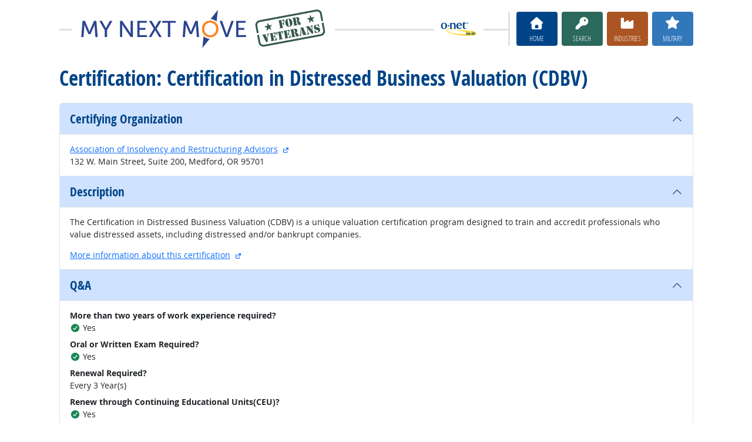

--- FILE ---
content_type: text/html; charset=UTF-8
request_url: https://www.mynextmove.org/vets/profile/certinfo/5672-B
body_size: 6959
content:
<!DOCTYPE html>
<html lang="en">
  <head>
    <meta charset="utf-8">
    <meta http-equiv="X-UA-Compatible" content="IE=edge">
    <meta name="viewport" content="width=device-width, initial-scale=1, shrink-to-fit=no">
    <title>Certification: Certification in Distressed Business Valuation (CDBV) at My Next Move for Veterans</title>
    <link rel="alternate" type="application/rss+xml" href="https://www.onetcenter.org/rss/whatsnew.xml">
    <link rel="apple-touch-icon" sizes="180x180" href="/apple-touch-icon.png?v=20201126">
    <link rel="icon" type="image/png" sizes="32x32" href="/favicon-32x32.png?v=20201126">
    <link rel="icon" type="image/png" sizes="16x16" href="/favicon-16x16.png?v=20201126">
    <link rel="manifest" href="/site.webmanifest?v=20201126">
    <link rel="shortcut icon" href="/favicon.ico?v=20201126">
    <meta name="msapplication-TileColor" content="#2d89ef">
    <meta name="theme-color" content="#004488">
    <meta name="og:url" content="https://www.mynextmove.org/vets/profile/certinfo/5672-B">
    <meta name="twitter:card" content="summary_large_image">
    <meta name="twitter:title" content="Certification: Certification in Distressed Business Valuation (CDBV) at My Next Move for Veterans">
    <meta name="og:title" content="Certification: Certification in Distressed Business Valuation (CDBV) at My Next Move for Veterans">
    <meta name="twitter:creator" content="@onet_center">
    <meta name="twitter:image" content="https://www.mynextmove.org/vets/shared/image/promo/vets.jpg">
    <meta name="og:image" content="https://www.mynextmove.org/vets/shared/image/promo/vets.jpg">
    <meta name="twitter:image:alt" content="Smiling man using a laptop">
    <meta name="og:image:alt" content="Smiling man using a laptop">
    <meta name="twitter:description" content="My Next Move for Veterans provides streamlined career search and discovery for veterans transitioning into the civilian workforce. Veterans can find options similar to their job in the military. Includes access to training, education, and job opportunities. Straightforward, easy-to-read one-page career reports help guide veterans’ next move on their road to a satisfying career.">
    <meta name="og:description" content="My Next Move for Veterans provides streamlined career search and discovery for veterans transitioning into the civilian workforce. Veterans can find options similar to their job in the military. Includes access to training, education, and job opportunities. Straightforward, easy-to-read one-page career reports help guide veterans’ next move on their road to a satisfying career.">
    <link href="/vets/shared/libraries/bootstrap-5.3.3-dist/css/bootstrap.min.css" rel="stylesheet">
    <link href="/vets/shared/libraries/tablesorter-2.31.3-dist/css/theme.bootstrap_4.min.css" rel="stylesheet">
    <link href="/vets/shared/fonts/opensans/opensans.css" rel="stylesheet">
    <link href="/vets/shared/fonts/opensanscond/opensanscond.css" rel="stylesheet">
    <link href="/vets/shared/resp.css?v=20251208" rel="stylesheet">
    <link href="/vets/shared/libraries/autocomplete/autocomplete.css" rel="stylesheet">
    <link href="/vets/libraries/mnm/mnm.css?t=2025092200" rel="stylesheet">
    <style>

    </style>
    <script src="/vets/shared/libraries/jquery-3.5.1/jquery-3.5.1.min.js"></script>
    <script src="/vets/shared/libraries/bootstrap-5.3.3-dist/js/bootstrap.bundle.min.js"></script>
    <script src="/vets/shared/libraries/tablesorter-2.31.3-dist/js/jquery.tablesorter.min.js"></script>
    <script src="/vets/shared/libraries/tablesorter-2.31.3-dist/js/jquery.tablesorter.widgets.min.js"></script>
    <script src="/vets/shared/libraries/stickyfill-2.1.0-dist/stickyfill.min.js"></script>
    <script src="/vets/shared/libraries/clipboard.js-2.0.6-dist/clipboard.min.js"></script>
    <script src="/vets/shared/libraries/form-4.2.2-dist/jquery.form.min.js"></script>
    <script src="/vets/shared/libraries/anychart-7.12.0/anychart-7.12.0.min.js"></script>
    <script src="/vets/shared/libraries/fontawesome-7.0.1-web/js/solid.min.js?t=2025092207"></script>
    <script src="/vets/shared/libraries/fontawesome-7.0.1-web/js/brands.min.js?t=2025092207"></script>
    <script src="/vets/shared/libraries/fontawesome-7.0.1-web/js/fontawesome.min.js?t=2025092207" data-auto-replace-svg="nest"></script>
    <script src="/vets/shared/libraries/bootstrap-html5-history-tabs/bootstrap-history-tabs.js"></script>
    <script src="/vets/shared/libraries/jquery-querystring/querystring.js"></script>
    <script src="/vets/shared/libraries/jquery-filterable/filterable.js"></script>
    <script src="/vets/shared/libraries/jquery-linktrack/linktrack.js"></script>
    <script src="/vets/shared/resp.js?v=20240827"></script>
    <script src="/vets/shared/libraries/autocomplete/autocomplete.js"></script>
    <script src="/vets/shared/libraries/autocomplete/onet_data.js"></script>
    <script src="/vets/libraries/mnm/mnm.js"></script>
    <script>

    </script>
  </head><body>
    <div class="grid-parent">
    <div class="container-fluid" id="allcontent">
      <div id="realcontent">
        <div id="head">
<div id="printed-for-wrapper" class="d-none text-center mb-3"><span class="fw-bold">Printed for:</span> <span id="printed-for-name"></span></div>
<div class="position-relative my-3">
<div class="d-md-flex align-items-center justify-content-start">
  <div class="flex-grow-1 position-relative mb-2 mb-md-0">
    <div class="position-absolute top-50 start-0 end-0 border-top border-3 pt-1"></div>
    <div class="position-relative d-flex align-items-center">
      <div class="flex-grow-1 header-logo-container text-center px-4 text-md-start">
        <a href="/vets/" class="bg-white px-3"><img src="/vets/image/header_vets.svg" class="header-logo" alt="My Next Move for Veterans"></a>
      </div>
      <div class="d-none d-lg-block flex-shrink-1 me-5 ms-3 px-2 bg-white">
        <img src="/vets/shared/image/logos/onet-in-it.svg" style="width: 5rem" alt="O*NET in-it">
      </div>
    </div>
  </div>
  <div class="flex-shrink-0">
    <div class="d-flex flex-wrap justify-content-center d-print-none">
      <div class="d-none d-md-block border-start border-3 ps-1 me-2"></div>
      <a href="/vets/" class="btn btn-sm btn-secondary btn-home h-mnm" style="min-width: 5rem">
        <span class="d-none d-md-block text-center fs-4" aria-hidden="true"><i class="fas fa-home"></i></span>
        <span class="d-block text-center"><i class="d-inline d-md-none me-2 fas fa-home" aria-hidden="true"></i>Home</span>
      </a>
      <a href="/vets/find/search" class="btn btn-sm btn-secondary btn-search h-mnm ms-2" style="min-width: 5rem" data-bs-toggle="modal" data-bs-target="#searchModal">
        <span class="d-none d-md-block text-center fs-4" aria-hidden="true"><i class="fas fa-key"></i></span>
        <span class="d-block text-center"><i class="d-inline d-md-none me-2 fas fa-key" aria-hidden="true"></i>Search</span>
      </a>
      <a href="/vets/find/browse" class="btn btn-sm btn-secondary btn-industry h-mnm ms-2" style="min-width: 5rem" data-bs-toggle="modal" data-bs-target="#industryModal">
        <span class="d-none d-md-block text-center fs-4" aria-hidden="true"><i class="fas fa-industry"></i></span>
        <span class="d-block text-center"><i class="d-inline d-md-none me-2 fas fa-industry" aria-hidden="true"></i>Industries</span>
      </a>
      <a href="/vets/find/military" class="btn btn-sm btn-secondary btn-milwalk h-mnm ms-2" style="min-width: 5rem" data-bs-toggle="modal" data-bs-target="#veteransModal">
        <span class="d-none d-md-block text-center fs-4" aria-hidden="true"><i class="fas fa-star"></i></span>
        <span class="d-block text-center"><i class="d-inline d-md-none me-2 fas fa-star" aria-hidden="true"></i>Military</span>
      </a>
    </div>
  </div>
</div>
</div>
        </div>
        <div id="content">
<h1><span class="main">Certification: Certification in Distressed Business Valuation (CDBV)</span></h1>

<!-- begin content -->
<div class="accordion">
  <div class="accordion-item">
    <h2 id="accheaderorg" class="accordion-header">
      <button class="accordion-button fw-bold fs-4" type="button" data-bs-toggle="collapse" data-bs-target="#accordionorg" aria-expanded="true" aria-controls="accordionorg">
        <span class="text-onet">Certifying Organization</span>
      </button>
    </h2>
    <div id="accordionorg" class="accordion-collapse collapse show" aria-labelledby="accheaderorg">
      <div class="accordion-body">
        <div><a href="https://www.aira.org/" target="_blank">Association of Insolvency and Restructuring Advisors</a>
<a href="/vets/shared/exit?u=https%3A%2F%2Fwww.aira.org%2F&amp;t=Association%20of%20Insolvency%20and%20Restructuring%20Advisors&amp;c=834bb" data-bs-toggle="modal" data-bs-toggle-extra="tooltip" data-bs-target="#ajaxModal" data-bs-placement="right" title="external site"><i class="fa fa-external-link-alt ms-1" style="font-size: 0.8em"></i><span class="visually-hidden">external site</span></a></div><div>132 W. Main Street, Suite 200, Medford, OR 95701</div>
      </div>
    </div>
  </div>
  <div class="accordion-item">
    <h2 id="accheaderdesc" class="accordion-header">
      <button class="accordion-button fw-bold fs-4" type="button" data-bs-toggle="collapse" data-bs-target="#accordiondesc" aria-expanded="true" aria-controls="accordiondesc">
        <span class="text-onet">Description</span>
      </button>
    </h2>
    <div id="accordiondesc" class="accordion-collapse collapse show" aria-labelledby="accheaderdesc">
      <div class="accordion-body">
        <div>The Certification in Distressed Business Valuation (CDBV) is a unique valuation certification program designed to train and accredit professionals who value distressed assets, including distressed and/or bankrupt companies.</div><div class="mt-3"><a href="https://aira.org/index.php/cdbv" target="_blank">More information about this certification</a>
<a href="/vets/shared/exit?u=https%3A%2F%2Faira.org%2Findex.php%2Fcdbv&amp;t=More%20information%20about%20this%20certification&amp;c=d0867" data-bs-toggle="modal" data-bs-toggle-extra="tooltip" data-bs-target="#ajaxModal" data-bs-placement="right" title="external site"><i class="fa fa-external-link-alt ms-1" style="font-size: 0.8em"></i><span class="visually-hidden">external site</span></a></div>
      </div>
    </div>
  </div>
  <div class="accordion-item">
    <h2 id="accheaderqa" class="accordion-header">
      <button class="accordion-button fw-bold fs-4" type="button" data-bs-toggle="collapse" data-bs-target="#accordionqa" aria-expanded="true" aria-controls="accordionqa">
        <span class="text-onet">Q&amp;A</span>
      </button>
    </h2>
    <div id="accordionqa" class="accordion-collapse collapse show" aria-labelledby="accheaderqa">
      <div class="accordion-body">
        <dl><dt>More than two years of work experience required?</dt><dd><i aria-hidden="true" class="fa fa-check-circle text-success"></i> Yes</dd><dt>Oral or Written Exam Required?</dt><dd><i aria-hidden="true" class="fa fa-check-circle text-success"></i> Yes</dd><dt>Renewal Required?</dt><dd>Every 3  Year(s)</dd><dt>Renew through Continuing Educational Units(CEU)?</dt><dd><i aria-hidden="true" class="fa fa-check-circle text-success"></i> Yes</dd><dt>Renew through Re-Examination?</dt><dd><i aria-hidden="true" class="fa fa-times-circle text-danger"></i> No</dd><dt>Renew through Continuing Professional Development(CPD)?</dt><dd><i aria-hidden="true" class="fa fa-times-circle text-danger"></i> No</dd><dt>Does applicant have choice of at least two options from above for renewal (CEU, CPD, or exam)?</dt><dd><i aria-hidden="true" class="fa fa-times-circle text-danger"></i> No</dd></dl>
      </div>
    </div>
  </div>
  <div class="accordion-item">
    <h2 id="accheadertype" class="accordion-header">
      <button class="accordion-button fw-bold fs-4" type="button" data-bs-toggle="collapse" data-bs-target="#accordiontype" aria-expanded="true" aria-controls="accordiontype">
        <span class="text-onet">Certification Type</span>
      </button>
    </h2>
    <div id="accordiontype" class="accordion-collapse collapse show" aria-labelledby="accheadertype">
      <div class="accordion-body">
        <h3 class="h5">Advanced</h3><div>The certification has an education level of an Associates of Arts or Associates of Sciences degree or higher and has a work experience requirement of more than 2 years, or requires obtaining a ‘core’ level certification from the same organization.</div>
      </div>
    </div>
  </div>
</div>
<!-- end content -->
      </div>
<nav class="navbar mt-3 mb-3 px-2 navbar-expand-md navbar-light bg-light d-print-none">
  <button class="navbar-toggler" type="button" data-bs-toggle="collapse" data-bs-target="#navbarNavDropup" aria-controls="navbarNavDropup" aria-expanded="false" aria-label="Toggle navigation">
    <span class="navbar-toggler-icon"></span>
  </button>
  <div class="collapse navbar-collapse" id="navbarNavDropup">
    <ul class="navbar-nav me-auto">
      <li class="nav-item dropup">
        <a class="nav-link dropdown-toggle" href="" id="navDropupHelp" data-bs-toggle="dropdown" aria-haspopup="true" aria-expanded="false">Help</a>
        <div class="dropdown-menu" aria-labelledby="navDropupHelp">
          <a class="dropdown-item" href="/vets/">Home</a>
          <a class="dropdown-item" href="/vets/help/about/">About this Site</a>
          <a class="dropdown-item" href="/vets/help/vets_assistance/">Veterans’ Assistance</a>
        </div>
      </li>
      <li class="nav-item dropup">
        <a class="nav-link dropdown-toggle" href="" id="navDropupExplore" data-bs-toggle="dropdown" aria-haspopup="true" aria-expanded="false">Explore</a>
        <div class="dropdown-menu" aria-labelledby="navDropupExplore">
          <a class="dropdown-item" href="/vets/find/search">Search careers with key words</a>
          <a class="dropdown-item" href="/vets/find/browse">Browse careers by industry</a>
          <a class="dropdown-item" href="/vets/find/military">Find careers by military code</a>
        </div>
      </li>
      <li class="nav-item dropup">
        <a class="nav-link dropdown-toggle" href="" id="navDropupCareers" data-bs-toggle="dropdown" aria-haspopup="true" aria-expanded="false">Careers</a>
        <div class="dropdown-menu" aria-labelledby="navDropupCareers">
          <a class="dropdown-item" href="/vets/find/browse?c=0">See all careers</a>
          <a class="dropdown-item" href="/vets/find/bright">Bright Outlook</a>
          <a class="dropdown-item" href="/vets/find/clusters">Career Clusters</a>
          <a class="dropdown-item" href="/vets/find/interests">Interests</a>
          <a class="dropdown-item" href="/vets/find/zone">Job Preparation</a>
        </div>
      </li>
    </ul>
    <ul class="navbar-nav">
    <ul class="navbar-nav">
      <li class="nav-item dropup">
        <a class="nav-link dropdown-toggle" href="https://www.onetcenter.org/sites.html" id="navDropupSites" data-bs-toggle="dropdown" aria-haspopup="true" aria-expanded="false">Sites</a>
        <div class="dropdown-menu dropdown-menu-end" aria-labelledby="navDropupSites">
          <a class="dropdown-item" href="https://www.mynextmove.org/">My Next Move</a>
          <a class="dropdown-item" href="https://www.miproximopaso.org/">Mi Próximo Paso</a>
          <a class="dropdown-item" href="https://www.onetonline.org/">O*NET OnLine</a>
          <a class="dropdown-item" href="https://www.onetcenter.org/">Resource Center</a>
          <a class="dropdown-item" href="https://services.onetcenter.org/">O*NET Web Services</a>
          <div class="dropdown-divider"></div>
          <div class="dropdown-header">Partner sites</div>
          <a class="dropdown-item" href="https://onet.rti.org/">Data Collection Program</a>
          <a class="dropdown-item" href="https://www.doleta.gov/programs/onet/eta_default.cfm">U.S. Department of Labor</a>
          <a class="dropdown-item" href="https://www.onetcenter.org/links.html">Related Sites</a>
        <div>
      </li>
    </ul>
  </div>
</nav>
      <div id="foot" class="d-print-none">
        <div class="row" style="font-size: 0.875rem">
          <div class="col-md-4 text-center mt-2 mb-2">
            <div class="d-flex justify-content-center align-items-center linkline">
  <div class="me-2">Was this page helpful?</div>  <button class="rate-this-page image-button image-container image-16x16" data-bs-toggle="tooltip" title="Yes, it was helpful" data-completed-title="Thank you for your feedback." data-bs-content="&lt;div class=&quot;mb-3&quot;&gt;
  &lt;div class=&quot;form-control-plaintext&quot;&gt;Can we make this page even better?&lt;/div&gt;
  &lt;textarea class=&quot;feedback-message form-control&quot; rows=&quot;3&quot; aria-label=&quot;Can we make this page even better?&quot;&gt;&lt;/textarea&gt;
&lt;/div&gt;
&lt;div class=&quot;row&quot;&gt;
  &lt;div class=&quot;col&quot;&gt;
    &lt;button class=&quot;btn btn-sm btn-success w-100 feedback-button&quot;&gt;Send&lt;/button&gt;
  &lt;/div&gt;
  &lt;div class=&quot;col&quot;&gt;
    &lt;button class=&quot;btn btn-sm btn-secondary w-100 close-button&quot;&gt;Close&lt;/button&gt;
  &lt;/div&gt;
&lt;/div&gt;
" data-rate-url="/vets/shared/rate_resp" data-page-url="https://www.mynextmove.org/vets/profile/certinfo/5672-B" data-page-title="Certification: Certification in Distressed Business Valuation (CDBV)" data-helpful="y"><span class="visually-hidden">Yes, it was helpful</span><span class="fa-layers" style="font-size: 2rem; position: relative"><i class="fas fa-square" style="color: #67BE94"></i><i class="fas fa-thumbs-up" style="color: black" data-fa-transform="shrink-8 up-.5 left-.5 up-0.5"></i><i class="fas fa-thumbs-up" style="color: black" data-fa-transform="shrink-8 down-.5 right-.5 up-0.5"></i><i class="fas fa-thumbs-up" style="color: black" data-fa-transform="shrink-8 up-.5 right-.5 up-0.5"></i><i class="fas fa-thumbs-up" style="color: black" data-fa-transform="shrink-8 down-.5 left-.5 up-0.5"></i><i class="fas fa-thumbs-up" style="color: white" data-fa-transform="shrink-8 up-0.5"></i></span></button>
  <button class="rate-this-page image-button image-container image-16x16" data-bs-toggle="tooltip" title="No, it was not helpful" data-completed-title="Thank you for your feedback." data-bs-content="&lt;div class=&quot;mb-3&quot;&gt;
  &lt;div class=&quot;form-control-plaintext&quot;&gt;How can we make this page better?&lt;/div&gt;
  &lt;textarea class=&quot;feedback-message form-control&quot; rows=&quot;3&quot; aria-label=&quot;How can we make this page better?&quot;&gt;&lt;/textarea&gt;
&lt;/div&gt;
&lt;div class=&quot;row&quot;&gt;
  &lt;div class=&quot;col&quot;&gt;
    &lt;button class=&quot;btn btn-sm btn-success w-100 feedback-button&quot;&gt;Send&lt;/button&gt;
  &lt;/div&gt;
  &lt;div class=&quot;col&quot;&gt;
    &lt;button class=&quot;btn btn-sm btn-secondary w-100 close-button&quot;&gt;Close&lt;/button&gt;
  &lt;/div&gt;
&lt;/div&gt;
" data-rate-url="/vets/shared/rate_resp" data-page-url="https://www.mynextmove.org/vets/profile/certinfo/5672-B" data-page-title="Certification: Certification in Distressed Business Valuation (CDBV)" data-helpful="n"><span class="visually-hidden">No, it was not helpful</span><span class="fa-layers" style="font-size: 2rem; position: relative"><i class="fas fa-square" style="color: #B24945"></i><i class="fas fa-thumbs-down" style="color: black" data-fa-transform="shrink-8 up-.5 left-.5 down-0.5"></i><i class="fas fa-thumbs-down" style="color: black" data-fa-transform="shrink-8 down-.5 right-.5 down-0.5"></i><i class="fas fa-thumbs-down" style="color: black" data-fa-transform="shrink-8 up-.5 right-.5 down-0.5"></i><i class="fas fa-thumbs-down" style="color: black" data-fa-transform="shrink-8 down-.5 left-.5 down-0.5"></i><i class="fas fa-thumbs-down" style="color: white" data-fa-transform="shrink-8 down-0.5"></i></span></button>

</div>
<div class="linkline">
  <a href="/vets/shared/jobhelp_resp?from=footer" data-bs-toggle="modal" data-bs-target="#ajaxModal">Job Seeker Help</a> &bull; <a href="/vets/shared/contact_resp?from=footer&amp;u=https%3A%2F%2Fwww.mynextmove.org%2Fvets%2Fprofile%2Fcertinfo%2F5672-B&amp;t=Certification%3A%20Certification%20in%20Distressed%20Business%20Valuation%20%28CDBV%29" data-bs-toggle="modal" data-bs-target="#ajaxModal">Contact Us</a>
</div>

          </div>
          <div class="col-md-4 text-center mt-2 mb-2">
            <div class="d-flex justify-content-center align-items-center linkline">
  <div>Share:</div>    <div class="image-container image-16x16"><a href="https://www.onetcenter.org/share/f?u=https%3A%2F%2Fwww.mynextmove.org%2Fvets%2Fprofile%2Fcertinfo%2F5672-B&amp;t=Certification%3A%20Certification%20in%20Distressed%20Business%20Valuation%20%28CDBV%29" target="_blank"><span class="visually-hidden">Facebook</span><i class="fab fa-facebook-square" title="Share on Facebook" style="color: #435A94; font-size: 2rem; position: relative"></i></a></div>
    <div class="image-container image-16x16"><a href="https://www.onetcenter.org/share/t?u=https%3A%2F%2Fwww.mynextmove.org%2Fvets%2Fprofile%2Fcertinfo%2F5672-B&amp;t=Certification%3A%20Certification%20in%20Distressed%20Business%20Valuation%20%28CDBV%29" target="_blank"><span class="visually-hidden">X</span><i class="fab fa-square-x-twitter" title="Share on X" style="color: #000000; font-size: 2rem; position: relative"></i></a></div>
    <div class="image-container image-16x16"><a href="https://www.onetcenter.org/share/i?u=https%3A%2F%2Fwww.mynextmove.org%2Fvets%2Fprofile%2Fcertinfo%2F5672-B&amp;t=Certification%3A%20Certification%20in%20Distressed%20Business%20Valuation%20%28CDBV%29" target="_blank"><span class="visually-hidden">LinkedIn</span><i class="fab fa-linkedin" title="Share on LinkedIn" style="color: #3275B0; font-size: 2rem; position: relative"></i></a></div>
    <div class="image-container image-16x16"><a href="https://www.onetcenter.org/share/r?u=https%3A%2F%2Fwww.mynextmove.org%2Fvets%2Fprofile%2Fcertinfo%2F5672-B&amp;t=Certification%3A%20Certification%20in%20Distressed%20Business%20Valuation%20%28CDBV%29" target="_blank"><span class="visually-hidden">Reddit</span><i class="fab fa-reddit-square" title="Share on Reddit" style="color: #EB5528; font-size: 2rem; position: relative"></i></a></div>
    <div class="image-container image-16x16"><a href="mailto:?body=https%3A%2F%2Fwww.mynextmove.org%2Fvets%2Fprofile%2Fcertinfo%2F5672-B&amp;subject=Certification%3A%20Certification%20in%20Distressed%20Business%20Valuation%20%28CDBV%29" target="_blank"><span class="visually-hidden">Email</span><i class="fas fa-envelope-square" title="Share on Email" style="color: #9B9B9B; font-size: 2rem; position: relative"></i></a></div>

</div>
<div class="linkline">
  <a href="https://www.onetcenter.org/linkToOnet.html#veterans">Link to Us</a> &bull; <a href="/vets/shared/cite_resp?u=https%3A%2F%2Fwww.mynextmove.org%2Fvets%2Fprofile%2Fcertinfo%2F5672-B&amp;t=Certification%3A%20Certification%20in%20Distressed%20Business%20Valuation%20%28CDBV%29" data-bs-toggle="modal" data-bs-target="#ajaxModal">Cite this Page</a>
</div>
<div class="linkline">
  <div class="d-flex justify-content-center align-items-center linkline">
  <a href="/vets/help/license/" class="d-flex justify-content-center align-items-center linkline">
    <div class="d-flex image-container image-48x24 me-2"><span class="visually-hidden">Creative Commons CC-BY</span><span class="text-secondary" style="font-size: 1.4rem; position: relative"><i class="fab fa-creative-commons" style="padding-right: 0.2em"></i><i class="fab fa-creative-commons-by"></i></span></div>
    <div class="d-flex">License</div>
  </a>
  <div class="d-none"><span xmlns:dct="http://purl.org/dc/terms/" property="dct:title">Certification: Certification in Distressed Business Valuation (CDBV)</span> by <a xmlns:cc="http://creativecommons.org/ns#" href="https://www.mynextmove.org/vets/profile/certinfo/5672-B" property="cc:attributionName" rel="cc:attributionURL">U.S. Department of Labor, Employment and Training Administration</a> is licensed under a <a rel="license" href="https://creativecommons.org/licenses/by/4.0/">Creative Commons Attribution 4.0 International License</a>.</div>
</div>

</div>

          </div>
          <div class="col-md-4 text-center mt-2 mb-2">
            <div class="d-flex justify-content-center align-items-center linkline">
  <div>Follow us:</div>    <div class="image-container image-16x16"><a href="https://www.onetcenter.org/follow/mailing-list" target="_blank"><i class="fas fa-envelope-square" title="O*NET Updates mailing list" style="color: #9B9B9B; font-size: 2rem; position: relative"></i></a></div>
    <div class="image-container image-16x16"><a href="https://www.onetcenter.org/follow/facebook" target="_blank"><i class="fab fa-facebook-square" title="O*NET Updates on Facebook" style="color: #435A94; font-size: 2rem; position: relative"></i></a></div>
    <div class="image-container image-16x16"><a href="https://www.onetcenter.org/follow/twitter" target="_blank"><i class="fab fa-square-x-twitter" title="O*NET Updates on X" style="color: #000000; font-size: 2rem; position: relative"></i></a></div>
    <div class="image-container image-16x16"><a href="https://www.onetcenter.org/follow/youtube" target="_blank"><i class="fab fa-youtube-square" title="O*NET Center YouTube channel" style="color: #FF0000; font-size: 2rem; position: relative"></i></a></div>
    <div class="image-container image-16x16"><a href="https://www.onetcenter.org/follow/github" target="_blank"><i class="fab fa-github-square" title="O*NET Center on GitHub" style="color: #000000; font-size: 2rem; position: relative"></i></a></div>

</div>
<div class="linkline">
  <a href="/vets/help/about/">About this Site</a> &bull; <a href="/vets/help/privacy/" data-bs-toggle="modal" data-bs-target="#ajaxModal">Privacy</a> &bull; <a href="/vets/help/disclaimer/" data-bs-toggle="modal" data-bs-target="#ajaxModal">Disclaimer</a>
</div>
<div class="linkline">
  Site updated December 16, 2025
</div>

          </div>
        </div>
      </div>
    </div>
    </div>
<div class="modal fade d-print-none" id="printModal" tabindex="-1">
  <div class="modal-dialog modal-dialog-centered">
    <div class="modal-content">
      <div class="modal-header">
        <h3 class="h-mnm modal-title m-0">Print this Page</h3>
        <button type="button" class="btn-close" data-bs-dismiss="modal" aria-label="Close"></button>
      </div>
      <div class="modal-body">
        <label for="printed-for-input" class="form-label">
          In group settings, you can identify your printed copy with your name.
        </label>
        <div class="input-group">
          <span class="input-group-text" id="printed-for-input-addon">Printed for:</span>
          <input type="text" class="form-control cread-printname csave-printname" id="printed-for-input" aria-describedby="printed-for-input-addon" placeholder="William B. Wilson">
        </div>
      </div>
      <div class="modal-footer justify-content-center">
        <button type="button" id="printButton" class="btn btn-success">
          <i aria-hidden="true" class="me-2 fa fa-print"></i>
          Print
        </button>
        <button type="button" class="btn btn-secondary" data-bs-dismiss="modal">
          <i aria-hidden="true" class="me-2 fa fa-times"></i>
          Close
        </button>
      </div>
    </div>
  </div>
</div>
<div class="modal fade" id="searchModal" tabindex="-1">
  <div class="modal-dialog modal-dialog-centered">
    <div class="modal-content">
      <div class="modal-header">
        <h3 class="h-mnm modal-title m-0">Search careers with key words</h3>
        <button type="button" class="btn-close" data-bs-dismiss="modal" aria-label="Close"></button>
      </div>
      <div class="modal-body">
        <form action="/vets/find/search" method="GET">
  <label for="searchModal-s" class="form-label">Describe your dream career in a few words:</label>
  <div class="input-group">
    <input type="text" id="searchModal-s" name="s" class="form-control" placeholder="electrician" aria-describedby="searchModal-help" data-bs-toggle="dropdown" data-ac-toggle="autocomplete" data-ac-menu="searchModal-s-autocomplete" data-ac-dataset="mnm" autocomplete="off">
      <ul class="dropdown-menu autocomplete-menu " id="searchModal-s-autocomplete" aria-labelledby="searchModal-s">
    <li class="prompt"><span class="dropdown-header">Type a title or code for matches</span></li>
    <li class="notfound"><span class="dropdown-header">No quick matches found</span></li>
    <li class="notfound"><button class="dropdown-item" type="submit">Search for career results</button></li>
    <li class="result1"><a class="dropdown-item" href="#" data-root="/vets/profile/summary/"></a></li>
    <li class="result2"><a class="dropdown-item" href="#" data-root="/vets/profile/summary/"></a></li>
    <li class="result3"><a class="dropdown-item" href="#" data-root="/vets/profile/summary/"></a></li>
    <li class="result4"><a class="dropdown-item" href="#" data-root="/vets/profile/summary/"></a></li>
    <li class="result5"><a class="dropdown-item" href="#" data-root="/vets/profile/summary/"></a></li>
  </ul>

    <button type="submit" class="btn btn-secondary btn-search"><span class="visually-hidden">Go</span><i class="fa fa-arrow-right" aria-hidden="true"></i></button>
  </div>
  <div id="searchModal-help" class="form-text">Examples: doctor, build houses</div>
</form>

      </div>
    </div>
  </div>
</div>
<div class="modal fade" id="industryModal" tabindex="-1">
  <div class="modal-dialog modal-dialog-centered">
    <div class="modal-content">
      <div class="modal-header">
        <h3 class="h-mnm modal-title m-0">Browse careers by industry</h3>
        <button type="button" class="btn-close" data-bs-dismiss="modal" aria-label="Close"></button>
      </div>
      <div class="modal-body">
        <form action="/vets/find/browse" method="GET">
  <label for="industryModal-c" class="form-label">Find your career in one of these industries:</label>
  <div class="input-group">
    <select id="searchModal-c" name="c" class="form-select">
      <option value="56" selected>Administration &amp; Support Services</option>
<option value="71">Arts &amp; Entertainment</option>
<option value="23">Construction</option>
<option value="61">Education</option>
<option value="11">Farming, Forestry, Fishing, &amp; Hunting</option>
<option value="52">Finance &amp; Insurance</option>
<option value="93">Government</option>
<option value="62">Health &amp; Counseling</option>
<option value="72">Hotel &amp; Food</option>
<option value="55">Management</option>
<option value="31">Manufacturing</option>
<option value="51">Media &amp; Communication</option>
<option value="21">Mining, Oil, &amp; Gas</option>
<option value="54">Professional, Science, &amp; Technical</option>
<option value="53">Real Estate &amp; Rentals</option>
<option value="44">Retail</option>
<option value="81">Service</option>
<option value="48">Transportation &amp; Storage</option>
<option value="22">Utilities</option>
<option value="42">Wholesale/Commercial Sales</option>
<option value="0">See All Careers</option>

    </select>
    <button type="submit" class="btn btn-secondary btn-industry"><span class="visually-hidden">Go</span><i class="fa fa-arrow-right" aria-hidden="true"></i></button>
  </div>
</form>

      </div>
    </div>
  </div>
</div>
<div class="modal fade" id="veteransModal" tabindex="-1">
  <div class="modal-dialog modal-dialog-centered">
    <div class="modal-content">
      <div class="modal-header">
        <h3 class="h-mnm modal-title m-0">Find careers like your military job</h3>
        <button type="button" class="btn-close" data-bs-dismiss="modal" aria-label="Close"></button>
      </div>
      <div class="modal-body">
        <form action="/vets/find/military" method="GET">
  <label class="form-label">Enter the name or code of your military classification:</label>
  <div class="mb-2">
    <select class="form-select milbranch cread-milbranch csave-milbranch" name="b" id="veteransModal-b" aria-label="Military branch">
      <option value="" selected>Select a branch:</option>
      <option value="F">Air Force (AFSC)</option>
      <option value="A">Army (MOS)</option>
      <option value="C">Coast Guard (Ratings)</option>
      <option value="M">Marine Corps (MOS)</option>
      <option value="N">Navy (Ratings)</option>
      <option value="H">Space Force (SFSC)</option>
    </select>
  </div>
  <div class="input-group">
    <input type="text" id="veteransModal-s" name="s" class="form-control milsearch" placeholder="0963" data-placeholder="0963" data-placeholder-f="11K3A" data-placeholder-a="15W" data-placeholder-c="56" data-placeholder-m="7314" data-placeholder-n="2445" data-placeholder-h="5S071" aria-describedby="milwalkHelp" aria-label="Military code or title">
    <button type="submit" class="btn btn-secondary btn-milwalk"><span class="visually-hidden">Go</span><i class="fa fa-arrow-right" aria-hidden="true"></i></button>
  </div>
  <div id="veteransModal-milwalkHelp" class="form-text">Examples:
    <span class="milex milex-">0963, radio chief</span>
    <span class="milex milex-F">11K3A, airfield operations</span>
    <span class="milex milex-A">15W, radio operator</span>
    <span class="milex milex-C">56, search and rescue</span>
    <span class="milex milex-M">7314, helicopter crew chief</span>
    <span class="milex milex-N">2445, aerial cameraman</span>
    <span class="milex milex-H">5S071, geospatial intelligence</span>
  </div>
</form>

      </div>
    </div>
  </div>
</div>
  <div class="modal ajax fade" id="ajaxModal" data-dest="" tabindex="-1" role="dialog" aria-labelledby="ajaxModalLabel" aria-hidden="true">
    <div class="modal-dialog modal-dialog-centered" role="document" data-default-class="modal-dialog-centered">
      <div class="modal-content">
        <div class="modal-header">
          <h3 class="modal-title m-0" id="ajaxModalLabel">
            <span class="loading">Loading...</span>
            <span class="loaded"></span>
          </h3>
          <button type="button" class="btn-close" data-bs-dismiss="modal" aria-label="Close"></button>
        </div>
        <div class="modal-body">
          <div class="loading"><p>Loading...</p></div>
          <div class="loaded"></div>
        </div>
      </div>
    </div>
  </div>
  </body>
</html>


--- FILE ---
content_type: application/javascript
request_url: https://www.mynextmove.org/vets/shared/libraries/fontawesome-7.0.1-web/js/solid.min.js?t=2025092207
body_size: 72390
content:
(function () {(function () {(()=>{var a={},r={};try{"undefined"!=typeof window&&(a=window),"undefined"!=typeof document&&(r=document)}catch(a){}var t=void 0===(t=(a.navigator||{}).userAgent)?"":t;function l(a,r){(null==r||r>a.length)&&(r=a.length);for(var t=0,l=Array(r);t<r;t++)l[t]=a[t];return l}function e(a,r,t){return(r="symbol"==typeof(l=((a,r)=>{if("object"!=typeof a||!a)return a;var t=a[Symbol.toPrimitive];if(void 0===t)return("string"===r?String:Number)(a);if("object"!=typeof(t=t.call(a,r||"default")))return t;throw new TypeError("@@toPrimitive must return a primitive value.")})(r,"string"))?l:l+"")in a?Object.defineProperty(a,r,{value:t,enumerable:!0,configurable:!0,writable:!0}):a[r]=t,a;var l}function f(r,a){var t,l=Object.keys(r);return Object.getOwnPropertySymbols&&(t=Object.getOwnPropertySymbols(r),a&&(t=t.filter(function(a){return Object.getOwnPropertyDescriptor(r,a).enumerable})),l.push.apply(l,t)),l}function o(r){for(var a=1;a<arguments.length;a++){var t=null!=arguments[a]?arguments[a]:{};a%2?f(Object(t),!0).forEach(function(a){e(r,a,t[a])}):Object.getOwnPropertyDescriptors?Object.defineProperties(r,Object.getOwnPropertyDescriptors(t)):f(Object(t)).forEach(function(a){Object.defineProperty(r,a,Object.getOwnPropertyDescriptor(t,a))})}return r}function s(a){return(a=>{if(Array.isArray(a))return l(a)})(a)||(a=>{if("undefined"!=typeof Symbol&&null!=a[Symbol.iterator]||null!=a["@@iterator"])return Array.from(a)})(a)||((a,r)=>{var t;if(a)return"string"==typeof a?l(a,r):"Map"===(t="Object"===(t={}.toString.call(a).slice(8,-1))&&a.constructor?a.constructor.name:t)||"Set"===t?Array.from(a):"Arguments"===t||/^(?:Ui|I)nt(?:8|16|32)(?:Clamped)?Array$/.test(t)?l(a,r):void 0})(a)||(()=>{throw new TypeError("Invalid attempt to spread non-iterable instance.\nIn order to be iterable, non-array objects must have a [Symbol.iterator]() method.")})()}a.document,r.documentElement&&r.head&&"function"==typeof r.addEventListener&&r.createElement,~t.indexOf("MSIE")||t.indexOf("Trident/");var r={classic:{fa:"solid",fas:"solid","fa-solid":"solid",far:"regular","fa-regular":"regular",fal:"light","fa-light":"light",fat:"thin","fa-thin":"thin",fab:"brands","fa-brands":"brands"},duotone:{fa:"solid",fad:"solid","fa-solid":"solid","fa-duotone":"solid",fadr:"regular","fa-regular":"regular",fadl:"light","fa-light":"light",fadt:"thin","fa-thin":"thin"},sharp:{fa:"solid",fass:"solid","fa-solid":"solid",fasr:"regular","fa-regular":"regular",fasl:"light","fa-light":"light",fast:"thin","fa-thin":"thin"},"sharp-duotone":{fa:"solid",fasds:"solid","fa-solid":"solid",fasdr:"regular","fa-regular":"regular",fasdl:"light","fa-light":"light",fasdt:"thin","fa-thin":"thin"},slab:{"fa-regular":"regular",faslr:"regular"},"slab-press":{"fa-regular":"regular",faslpr:"regular"},thumbprint:{"fa-light":"light",fatl:"light"},whiteboard:{"fa-semibold":"semibold",fawsb:"semibold"},notdog:{"fa-solid":"solid",fans:"solid"},"notdog-duo":{"fa-solid":"solid",fands:"solid"},etch:{"fa-solid":"solid",faes:"solid"},jelly:{"fa-regular":"regular",fajr:"regular"},"jelly-fill":{"fa-regular":"regular",fajfr:"regular"},"jelly-duo":{"fa-regular":"regular",fajdr:"regular"},chisel:{"fa-regular":"regular",facr:"regular"}},i="classic",t=(e(e(e(e(e(e(e(e(e(e(t={},i,"Classic"),"duotone","Duotone"),"sharp","Sharp"),"sharp-duotone","Sharp Duotone"),"chisel","Chisel"),"etch","Etch"),"jelly","Jelly"),"jelly-duo","Jelly Duo"),"jelly-fill","Jelly Fill"),"notdog","Notdog"),e(e(e(e(e(t,"notdog-duo","Notdog Duo"),"slab","Slab"),"slab-press","Slab Press"),"thumbprint","Thumbprint"),"whiteboard","Whiteboard"),{fak:"kit","fa-kit":"kit"}),n={fakd:"kit-duotone","fa-kit-duotone":"kit-duotone"},d=(e(e({},"kit","Kit"),"kit-duotone","Kit Duotone"),{kit:"fak"}),u={"kit-duotone":"fakd"},h="duotone-group",g="swap-opacity",c="primary",b="secondary",p=(e(e(e(e(e(e(e(e(e(e(p={},"classic","Classic"),"duotone","Duotone"),"sharp","Sharp"),"sharp-duotone","Sharp Duotone"),"chisel","Chisel"),"etch","Etch"),"jelly","Jelly"),"jelly-duo","Jelly Duo"),"jelly-fill","Jelly Fill"),"notdog","Notdog"),e(e(e(e(e(p,"notdog-duo","Notdog Duo"),"slab","Slab"),"slab-press","Slab Press"),"thumbprint","Thumbprint"),"whiteboard","Whiteboard"),e(e({},"kit","Kit"),"kit-duotone","Kit Duotone"),[1,2,3,4,5,6,7,8,9,10]),y=p.concat([11,12,13,14,15,16,17,18,19,20]),h=[].concat(s(Object.keys({classic:["fas","far","fal","fat","fad"],duotone:["fadr","fadl","fadt"],sharp:["fass","fasr","fasl","fast"],"sharp-duotone":["fasds","fasdr","fasdl","fasdt"],slab:["faslr"],"slab-press":["faslpr"],whiteboard:["fawsb"],thumbprint:["fatl"],notdog:["fans"],"notdog-duo":["fands"],etch:["faes"],jelly:["fajr"],"jelly-fill":["fajfr"],"jelly-duo":["fajdr"],chisel:["facr"]})),["solid","regular","light","thin","duotone","brands","semibold"],["aw","fw","pull-left","pull-right"],["2xs","xs","sm","lg","xl","2xl","beat","border","fade","beat-fade","bounce","flip-both","flip-horizontal","flip-vertical","flip","inverse","layers","layers-bottom-left","layers-bottom-right","layers-counter","layers-text","layers-top-left","layers-top-right","li","pull-end","pull-start","pulse","rotate-180","rotate-270","rotate-90","rotate-by","shake","spin-pulse","spin-reverse","spin","stack-1x","stack-2x","stack","ul","width-auto","width-fixed",h,g,c,b]).concat(p.map(function(a){return"".concat(a,"x")})).concat(y.map(function(a){return"w-".concat(a)})),g="___FONT_AWESOME___",j=(()=>{try{return!0}catch(a){return!1}})();function m(a){return new Proxy(a,{get:function(a,r){return r in a?a[r]:a[i]}})}(c=o({},r))[i]=o(o(o(o({},{"fa-duotone":"duotone"}),r[i]),t),n),m(c),(b=o({},{chisel:{regular:"facr"},classic:{brands:"fab",light:"fal",regular:"far",solid:"fas",thin:"fat"},duotone:{light:"fadl",regular:"fadr",solid:"fad",thin:"fadt"},etch:{solid:"faes"},jelly:{regular:"fajr"},"jelly-duo":{regular:"fajdr"},"jelly-fill":{regular:"fajfr"},notdog:{solid:"fans"},"notdog-duo":{solid:"fands"},sharp:{light:"fasl",regular:"fasr",solid:"fass",thin:"fast"},"sharp-duotone":{light:"fasdl",regular:"fasdr",solid:"fasds",thin:"fasdt"},slab:{regular:"faslr"},"slab-press":{regular:"faslpr"},thumbprint:{light:"fatl"},whiteboard:{semibold:"fawsb"}}))[i]=o(o(o(o({},{duotone:"fad"}),b[i]),d),u),m(b),(p=o({},{classic:{fab:"fa-brands",fad:"fa-duotone",fal:"fa-light",far:"fa-regular",fas:"fa-solid",fat:"fa-thin"},duotone:{fadr:"fa-regular",fadl:"fa-light",fadt:"fa-thin"},sharp:{fass:"fa-solid",fasr:"fa-regular",fasl:"fa-light",fast:"fa-thin"},"sharp-duotone":{fasds:"fa-solid",fasdr:"fa-regular",fasdl:"fa-light",fasdt:"fa-thin"},slab:{faslr:"fa-regular"},"slab-press":{faslpr:"fa-regular"},whiteboard:{fawsb:"fa-semibold"},thumbprint:{fatl:"fa-light"},notdog:{fans:"fa-solid"},"notdog-duo":{fands:"fa-solid"},etch:{faes:"fa-solid"},jelly:{fajr:"fa-regular"},"jelly-fill":{fajfr:"fa-regular"},"jelly-duo":{fajdr:"fa-regular"},chisel:{facr:"fa-regular"}}))[i]=o(o({},p[i]),{fak:"fa-kit"}),m(p),(y=o({},{classic:{"fa-brands":"fab","fa-duotone":"fad","fa-light":"fal","fa-regular":"far","fa-solid":"fas","fa-thin":"fat"},duotone:{"fa-regular":"fadr","fa-light":"fadl","fa-thin":"fadt"},sharp:{"fa-solid":"fass","fa-regular":"fasr","fa-light":"fasl","fa-thin":"fast"},"sharp-duotone":{"fa-solid":"fasds","fa-regular":"fasdr","fa-light":"fasdl","fa-thin":"fasdt"},slab:{"fa-regular":"faslr"},"slab-press":{"fa-regular":"faslpr"},whiteboard:{"fa-semibold":"fawsb"},thumbprint:{"fa-light":"fatl"},notdog:{"fa-solid":"fans"},"notdog-duo":{"fa-solid":"fands"},etch:{"fa-solid":"faes"},jelly:{"fa-regular":"fajr"},"jelly-fill":{"fa-regular":"fajfr"},"jelly-duo":{"fa-regular":"fajdr"},chisel:{"fa-regular":"facr"}}))[i]=o(o({},y[i]),{"fa-kit":"fak"}),m(y),m(o({},{classic:{900:"fas",400:"far",normal:"far",300:"fal",100:"fat"},duotone:{900:"fad",400:"fadr",300:"fadl",100:"fadt"},sharp:{900:"fass",400:"fasr",300:"fasl",100:"fast"},"sharp-duotone":{900:"fasds",400:"fasdr",300:"fasdl",100:"fasdt"},slab:{400:"faslr"},"slab-press":{400:"faslpr"},whiteboard:{600:"fawsb"},thumbprint:{300:"fatl"},notdog:{900:"fans"},"notdog-duo":{900:"fands"},etch:{900:"faes"},chisel:{400:"facr"},jelly:{400:"fajr"},"jelly-fill":{400:"fajfr"},"jelly-duo":{400:"fajdr"}})),[].concat(s(["kit"]),s(h));(r=a||{})[g]||(r[g]={}),r[g].styles||(r[g].styles={}),r[g].hooks||(r[g].hooks={}),r[g].shims||(r[g].shims=[]);var w=r[g];function k(l){return Object.keys(l).reduce(function(a,r){var t=l[r];return!!t.icon?a[t.iconName]=t.icon:a[r]=t,a},{})}var v={

    "align-left": [448,512,[],"f036","M288 64c0 17.7-14.3 32-32 32L32 96C14.3 96 0 81.7 0 64S14.3 32 32 32l224 0c17.7 0 32 14.3 32 32zm0 256c0 17.7-14.3 32-32 32L32 352c-17.7 0-32-14.3-32-32s14.3-32 32-32l224 0c17.7 0 32 14.3 32 32zM0 192c0-17.7 14.3-32 32-32l384 0c17.7 0 32 14.3 32 32s-14.3 32-32 32L32 224c-17.7 0-32-14.3-32-32zM448 448c0 17.7-14.3 32-32 32L32 480c-17.7 0-32-14.3-32-32s14.3-32 32-32l384 0c17.7 0 32 14.3 32 32z"],
    "angle-down": [384,512,["8964"],"f107","M169.4 374.6c12.5 12.5 32.8 12.5 45.3 0l160-160c12.5-12.5 12.5-32.8 0-45.3s-32.8-12.5-45.3 0L192 306.7 54.6 169.4c-12.5-12.5-32.8-12.5-45.3 0s-12.5 32.8 0 45.3l160 160z"],
    "angle-left": [256,512,["8249"],"f104","M9.4 233.4c-12.5 12.5-12.5 32.8 0 45.3l160 160c12.5 12.5 32.8 12.5 45.3 0s12.5-32.8 0-45.3L77.3 256 214.6 118.6c12.5-12.5 12.5-32.8 0-45.3s-32.8-12.5-45.3 0l-160 160z"],
    "angle-right": [256,512,["8250"],"f105","M247.1 233.4c12.5 12.5 12.5 32.8 0 45.3l-160 160c-12.5 12.5-32.8 12.5-45.3 0s-12.5-32.8 0-45.3L179.2 256 41.9 118.6c-12.5-12.5-12.5-32.8 0-45.3s32.8-12.5 45.3 0l160 160z"],
    "angle-up": [384,512,["8963"],"f106","M169.4 137.4c12.5-12.5 32.8-12.5 45.3 0l160 160c12.5 12.5 12.5 32.8 0 45.3s-32.8 12.5-45.3 0L192 205.3 54.6 342.6c-12.5 12.5-32.8 12.5-45.3 0s-12.5-32.8 0-45.3l160-160z"],
    "arrow-down": [384,512,["8595"],"f063","M169.4 502.6c12.5 12.5 32.8 12.5 45.3 0l160-160c12.5-12.5 12.5-32.8 0-45.3s-32.8-12.5-45.3 0L224 402.7 224 32c0-17.7-14.3-32-32-32s-32 14.3-32 32l0 370.7-105.4-105.4c-12.5-12.5-32.8-12.5-45.3 0s-12.5 32.8 0 45.3l160 160z"],
    "arrow-down-a-z": [512,512,["sort-alpha-asc","sort-alpha-down"],"f15d","M230.6 390.6l-80 80c-12.5 12.5-32.8 12.5-45.3 0l-80-80c-12.5-12.5-12.5-32.8 0-45.3s32.8-12.5 45.3 0L96 370.7 96 64c0-17.7 14.3-32 32-32s32 14.3 32 32l0 306.7 25.4-25.4c12.5-12.5 32.8-12.5 45.3 0s12.5 32.8 0 45.3zm182-340.9c50.7 101.3 77.3 154.7 80 160 7.9 15.8 1.5 35-14.3 42.9s-35 1.5-42.9-14.3l-7.2-14.3-88.4 0-7.2 14.3c-7.9 15.8-27.1 22.2-42.9 14.3s-22.2-27.1-14.3-42.9c2.7-5.3 29.3-58.7 80-160 5.4-10.8 16.5-17.7 28.6-17.7s23.2 6.8 28.6 17.7zM384 135.6l-20.2 40.4 40.4 0-20.2-40.4zM288 320c0-17.7 14.3-32 32-32l128 0c12.9 0 24.6 7.8 29.6 19.8s2.2 25.7-6.9 34.9L397.3 416 448 416c17.7 0 32 14.3 32 32s-14.3 32-32 32l-128 0c-12.9 0-24.6-7.8-29.6-19.8s-2.2-25.7 6.9-34.9l73.4-73.4-50.7 0c-17.7 0-32-14.3-32-32z"],
    "arrow-left": [512,512,["8592"],"f060","M9.4 233.4c-12.5 12.5-12.5 32.8 0 45.3l160 160c12.5 12.5 32.8 12.5 45.3 0s12.5-32.8 0-45.3L109.3 288 480 288c17.7 0 32-14.3 32-32s-14.3-32-32-32l-370.7 0 105.4-105.4c12.5-12.5 12.5-32.8 0-45.3s-32.8-12.5-45.3 0l-160 160z"],
    "arrow-right": [512,512,["8594"],"f061","M502.6 278.6c12.5-12.5 12.5-32.8 0-45.3l-160-160c-12.5-12.5-32.8-12.5-45.3 0s-12.5 32.8 0 45.3L402.7 224 32 224c-17.7 0-32 14.3-32 32s14.3 32 32 32l370.7 0-105.4 105.4c-12.5 12.5-12.5 32.8 0 45.3s32.8 12.5 45.3 0l160-160z"],
    "arrow-rotate-left": [512,512,["8634","arrow-left-rotate","arrow-rotate-back","arrow-rotate-backward","undo"],"f0e2","M256 64c-56.8 0-107.9 24.7-143.1 64l47.1 0c17.7 0 32 14.3 32 32s-14.3 32-32 32L32 192c-17.7 0-32-14.3-32-32L0 32C0 14.3 14.3 0 32 0S64 14.3 64 32l0 54.7C110.9 33.6 179.5 0 256 0 397.4 0 512 114.6 512 256S397.4 512 256 512c-87 0-163.9-43.4-210.1-109.7-10.1-14.5-6.6-34.4 7.9-44.6s34.4-6.6 44.6 7.9c34.8 49.8 92.4 82.3 157.6 82.3 106 0 192-86 192-192S362 64 256 64z"],
    "arrow-rotate-right": [512,512,["8635","arrow-right-rotate","arrow-rotate-forward","redo"],"f01e","M436.7 74.7L448 85.4 448 32c0-17.7 14.3-32 32-32s32 14.3 32 32l0 128c0 17.7-14.3 32-32 32l-128 0c-17.7 0-32-14.3-32-32s14.3-32 32-32l47.9 0-7.6-7.2c-.2-.2-.4-.4-.6-.6-75-75-196.5-75-271.5 0s-75 196.5 0 271.5 196.5 75 271.5 0c8.2-8.2 15.5-16.9 21.9-26.1 10.1-14.5 30.1-18 44.6-7.9s18 30.1 7.9 44.6c-8.5 12.2-18.2 23.8-29.1 34.7-100 100-262.1 100-362 0S-25 175 75 75c99.9-99.9 261.7-100 361.7-.3z"],
    "arrow-up": [384,512,["8593"],"f062","M214.6 17.4c-12.5-12.5-32.8-12.5-45.3 0l-160 160c-12.5 12.5-12.5 32.8 0 45.3s32.8 12.5 45.3 0L160 117.3 160 488c0 17.7 14.3 32 32 32s32-14.3 32-32l0-370.7 105.4 105.4c12.5 12.5 32.8 12.5 45.3 0s12.5-32.8 0-45.3l-160-160z"],
    "arrow-up-z-a": [512,512,["sort-alpha-up-alt"],"f882","M150.6 41.4c-12.5-12.5-32.8-12.5-45.3 0l-80 80c-12.5 12.5-12.5 32.8 0 45.3s32.8 12.5 45.3 0L96 141.3 96 448c0 17.7 14.3 32 32 32s32-14.3 32-32l0-306.7 25.4 25.4c12.5 12.5 32.8 12.5 45.3 0s12.5-32.8 0-45.3l-80-80zM288 64c0 17.7 14.3 32 32 32l50.7 0-73.4 73.4c-9.2 9.2-11.9 22.9-6.9 34.9S307.1 224 320 224l128 0c17.7 0 32-14.3 32-32s-14.3-32-32-32l-50.7 0 73.4-73.4c9.2-9.2 11.9-22.9 6.9-34.9S461 32 448 32L320 32c-17.7 0-32 14.3-32 32zM412.6 273.7C407.2 262.8 396.1 256 384 256s-23.2 6.8-28.6 17.7l-80 160c-7.9 15.8-1.5 35 14.3 42.9s35 1.5 42.9-14.3l7.2-14.3 88.4 0 7.2 14.3c7.9 15.8 27.1 22.2 42.9 14.3s22.2-27.1 14.3-42.9l-80-160zM384 359.6l20.2 40.4-40.4 0 20.2-40.4z"],
    "arrows-rotate": [512,512,["128472","refresh","sync"],"f021","M65.9 228.5c13.3-93 93.4-164.5 190.1-164.5 53 0 101 21.5 135.8 56.2 .2 .2 .4 .4 .6 .6l7.6 7.2-47.9 0c-17.7 0-32 14.3-32 32s14.3 32 32 32l128 0c17.7 0 32-14.3 32-32l0-128c0-17.7-14.3-32-32-32s-32 14.3-32 32l0 53.4-11.3-10.7C390.5 28.6 326.5 0 256 0 127 0 20.3 95.4 2.6 219.5 .1 237 12.2 253.2 29.7 255.7s33.7-9.7 36.2-27.1zm443.5 64c2.5-17.5-9.7-33.7-27.1-36.2s-33.7 9.7-36.2 27.1c-13.3 93-93.4 164.5-190.1 164.5-53 0-101-21.5-135.8-56.2-.2-.2-.4-.4-.6-.6l-7.6-7.2 47.9 0c17.7 0 32-14.3 32-32s-14.3-32-32-32L32 320c-8.5 0-16.7 3.4-22.7 9.5S-.1 343.7 0 352.3l1 127c.1 17.7 14.6 31.9 32.3 31.7S65.2 496.4 65 478.7l-.4-51.5 10.7 10.1c46.3 46.1 110.2 74.7 180.7 74.7 129 0 235.7-95.4 253.4-219.5z"],
    "arrows-rotate-reverse": [512,512,[],"e630","M446.1 228.5c-13.3-93-93.4-164.5-190.1-164.5-53 0-101 21.5-135.8 56.2-.2 .2-.4 .4-.6 .6l-7.6 7.2 47.9 0c17.7 0 32 14.3 32 32s-14.3 32-32 32L32 192c-17.7 0-32-14.3-32-32L0 32C0 14.3 14.3 0 32 0S64 14.3 64 32l0 53.4 11.3-10.7C121.5 28.6 185.5 0 256 0 385 0 491.7 95.4 509.4 219.5 511.9 237 499.8 253.2 482.3 255.7s-33.7-9.7-36.2-27.1zM2.6 292.5C.1 275 12.2 258.8 29.7 256.3s33.7 9.7 36.2 27.1c13.3 93 93.4 164.5 190.1 164.5 53 0 101-21.5 135.8-56.2 .2-.2 .4-.4 .6-.6l7.6-7.2-47.9 0c-17.7 0-32-14.3-32-32s14.3-32 32-32l128 0c8.5 0 16.7 3.4 22.7 9.5s9.3 14.3 9.3 22.8l-1 127c-.1 17.7-14.6 31.9-32.3 31.7s-31.9-14.6-31.7-32.3l.4-51.5-10.7 10.1C390.5 483.4 326.5 512 256 512 127 512 20.3 416.6 2.6 292.5z"],
    "ban": [512,512,["128683","cancel"],"f05e","M367.2 412.5L99.5 144.8c-22.4 31.4-35.5 69.8-35.5 111.2 0 106 86 192 192 192 41.5 0 79.9-13.1 111.2-35.5zm45.3-45.3c22.4-31.4 35.5-69.8 35.5-111.2 0-106-86-192-192-192-41.5 0-79.9 13.1-111.2 35.5L412.5 367.2zM0 256a256 256 0 1 1 512 0 256 256 0 1 1 -512 0z"],
    "book": [448,512,["128212"],"f02d","M384 512L96 512c-53 0-96-43-96-96L0 96C0 43 43 0 96 0L400 0c26.5 0 48 21.5 48 48l0 288c0 20.9-13.4 38.7-32 45.3l0 66.7c17.7 0 32 14.3 32 32s-14.3 32-32 32l-32 0zM96 384c-17.7 0-32 14.3-32 32s14.3 32 32 32l256 0 0-64-256 0zm32-232c0 13.3 10.7 24 24 24l176 0c13.3 0 24-10.7 24-24s-10.7-24-24-24l-176 0c-13.3 0-24 10.7-24 24zm24 72c-13.3 0-24 10.7-24 24s10.7 24 24 24l176 0c13.3 0 24-10.7 24-24s-10.7-24-24-24l-176 0z"],
    "book-bookmark": [448,512,[],"e0bb","M96 512l320 0c17.7 0 32-14.3 32-32s-14.3-32-32-32l0-66.7c18.6-6.6 32-24.4 32-45.3l0-288c0-26.5-21.5-48-48-48l-48 0 0 169.4c0 12.5-10.1 22.6-22.6 22.6-6 0-11.8-2.4-16-6.6L272 144 230.6 185.4c-4.2 4.2-10 6.6-16 6.6-12.5 0-22.6-10.1-22.6-22.6L192 0 96 0C43 0 0 43 0 96L0 416c0 53 43 96 96 96zM64 416c0-17.7 14.3-32 32-32l256 0 0 64-256 0c-17.7 0-32-14.3-32-32z"],
    "book-open": [512,512,["128366","128214"],"f518","M256 141.3l0 309.3 .5-.2C311.1 427.7 369.7 416 428.8 416l19.2 0 0-320-19.2 0c-42.2 0-84.1 8.4-123.1 24.6-16.8 7-33.4 13.9-49.7 20.7zM230.9 61.5L256 72 281.1 61.5C327.9 42 378.1 32 428.8 32L464 32c26.5 0 48 21.5 48 48l0 352c0 26.5-21.5 48-48 48l-35.2 0c-50.7 0-100.9 10-147.7 29.5l-12.8 5.3c-7.9 3.3-16.7 3.3-24.6 0l-12.8-5.3C184.1 490 133.9 480 83.2 480L48 480c-26.5 0-48-21.5-48-48L0 80C0 53.5 21.5 32 48 32l35.2 0c50.7 0 100.9 10 147.7 29.5z"],
    "book-open-reader": [512,512,["book-reader"],"f5da","M256 152a88 88 0 1 0 0-176 88 88 0 1 0 0 176zm0 298.7l0-149.3c16.3-6.8 32.9-13.7 49.7-20.7 39-16.2 80.8-24.6 123.1-24.6l19.2 0 0 160-19.2 0c-59.1 0-117.7 11.7-172.3 34.5l-.5 .2zM256 232l-25.1-10.5C184.1 202 133.9 192 83.2 192L48 192c-26.5 0-48 21.5-48 48L0 432c0 26.5 21.5 48 48 48l35.2 0c50.7 0 100.9 10 147.7 29.5l12.8 5.3c7.9 3.3 16.7 3.3 24.6 0l12.8-5.3c46.8-19.5 97-29.5 147.7-29.5l35.2 0c26.5 0 48-21.5 48-48l0-192c0-26.5-21.5-48-48-48l-35.2 0c-50.7 0-100.9 10-147.7 29.5L256 232z"],
    "bookmark": [384,512,["61591","128278"],"f02e","M64 0C28.7 0 0 28.7 0 64L0 480c0 11.5 6.2 22.2 16.2 27.8s22.3 5.5 32.2-.4L192 421.3 335.5 507.4c9.9 5.9 22.2 6.1 32.2 .4S384 491.5 384 480l0-416c0-35.3-28.7-64-64-64L64 0z"],
    "box-archive": [512,512,["archive"],"f187","M0 64C0 46.3 14.3 32 32 32l448 0c17.7 0 32 14.3 32 32l0 32c0 17.7-14.3 32-32 32L32 128C14.3 128 0 113.7 0 96L0 64zM32 176l448 0 0 240c0 35.3-28.7 64-64 64L96 480c-35.3 0-64-28.7-64-64l0-240zm152 64c-13.3 0-24 10.7-24 24s10.7 24 24 24l144 0c13.3 0 24-10.7 24-24s-10.7-24-24-24l-144 0z"],
    "building-columns": [512,512,["bank","institution","museum","university"],"f19c","M271.9 20.2c-9.8-5.6-21.9-5.6-31.8 0l-224 128c-12.6 7.2-18.8 22-15.1 36S17.5 208 32 208l32 0 0 208 0 0-51.2 38.4C4.7 460.4 0 469.9 0 480 0 497.7 14.3 512 32 512l448 0c17.7 0 32-14.3 32-32 0-10.1-4.7-19.6-12.8-25.6l-51.2-38.4 0-208 32 0c14.5 0 27.2-9.8 30.9-23.8s-2.5-28.8-15.1-36l-224-128zM400 208l0 208-64 0 0-208 64 0zm-112 0l0 208-64 0 0-208 64 0zm-112 0l0 208-64 0 0-208 64 0zM256 96a32 32 0 1 1 0 64 32 32 0 1 1 0-64z"],
    "business-time": [640,512,["briefcase-clock"],"f64a","M264 48l112 0c4.4 0 8 3.6 8 8l0 40-128 0 0-40c0-4.4 3.6-8 8-8zm-56 8l0 40-80 0c-35.3 0-64 28.7-64 64l0 96 305 0c33.8-29.9 78.3-48 127-48 28.6 0 55.6 6.2 80 17.4l0-65.4c0-35.3-28.7-64-64-64l-80 0 0-40c0-30.9-25.1-56-56-56L264 0c-30.9 0-56 25.1-56 56zm80 296c-17.7 0-32-14.3-32-32l0-16-192 0 0 112c0 35.3 28.7 64 64 64l193.4 0c-11.2-24.4-17.4-51.4-17.4-80 0-16.6 2.1-32.7 6-48l-22 0zm352 48a144 144 0 1 0 -288 0 144 144 0 1 0 288 0zM496 320c8.8 0 16 7.2 16 16l0 48 32 0c8.8 0 16 7.2 16 16s-7.2 16-16 16l-48 0c-8.8 0-16-7.2-16-16l0-64c0-8.8 7.2-16 16-16z"],
    "calendar": [448,512,["128198","128197"],"f133","M128 0C110.3 0 96 14.3 96 32l0 32-32 0C28.7 64 0 92.7 0 128l0 48 448 0 0-48c0-35.3-28.7-64-64-64l-32 0 0-32c0-17.7-14.3-32-32-32s-32 14.3-32 32l0 32-128 0 0-32c0-17.7-14.3-32-32-32zM0 224L0 416c0 35.3 28.7 64 64 64l320 0c35.3 0 64-28.7 64-64l0-192-448 0z"],
    "calendar-days": [448,512,["calendar-alt"],"f073","M128 0c17.7 0 32 14.3 32 32l0 32 128 0 0-32c0-17.7 14.3-32 32-32s32 14.3 32 32l0 32 32 0c35.3 0 64 28.7 64 64l0 288c0 35.3-28.7 64-64 64L64 480c-35.3 0-64-28.7-64-64L0 128C0 92.7 28.7 64 64 64l32 0 0-32c0-17.7 14.3-32 32-32zM64 240l0 32c0 8.8 7.2 16 16 16l32 0c8.8 0 16-7.2 16-16l0-32c0-8.8-7.2-16-16-16l-32 0c-8.8 0-16 7.2-16 16zm128 0l0 32c0 8.8 7.2 16 16 16l32 0c8.8 0 16-7.2 16-16l0-32c0-8.8-7.2-16-16-16l-32 0c-8.8 0-16 7.2-16 16zm144-16c-8.8 0-16 7.2-16 16l0 32c0 8.8 7.2 16 16 16l32 0c8.8 0 16-7.2 16-16l0-32c0-8.8-7.2-16-16-16l-32 0zM64 368l0 32c0 8.8 7.2 16 16 16l32 0c8.8 0 16-7.2 16-16l0-32c0-8.8-7.2-16-16-16l-32 0c-8.8 0-16 7.2-16 16zm144-16c-8.8 0-16 7.2-16 16l0 32c0 8.8 7.2 16 16 16l32 0c8.8 0 16-7.2 16-16l0-32c0-8.8-7.2-16-16-16l-32 0zm112 16l0 32c0 8.8 7.2 16 16 16l32 0c8.8 0 16-7.2 16-16l0-32c0-8.8-7.2-16-16-16l-32 0c-8.8 0-16 7.2-16 16z"],
    "caret-down": [384,512,[],"f0d7","M352 160c12.9 0 24.6 7.8 29.6 19.8s2.2 25.7-6.9 34.9l-160 160c-12.5 12.5-32.8 12.5-45.3 0l-160-160c-9.2-9.2-11.9-22.9-6.9-34.9S19.1 160 32 160l320 0z"],
    "caret-left": [256,512,[],"f0d9","M224 96c0-12.9-7.8-24.6-19.8-29.6s-25.7-2.2-34.9 6.9l-160 160c-12.5 12.5-12.5 32.8 0 45.3l160 160c9.2 9.2 22.9 11.9 34.9 6.9S224 428.9 224 416l0-320z"],
    "caret-right": [256,512,[],"f0da","M32.5 96c0-12.9 7.8-24.6 19.8-29.6S78 64.2 87.1 73.4l160 160c12.5 12.5 12.5 32.8 0 45.3l-160 160c-9.2 9.2-22.9 11.9-34.9 6.9S32.5 428.9 32.5 416l0-320z"],
    "caret-up": [384,512,[],"f0d8","M32 352c-12.9 0-24.6-7.8-29.6-19.8S.2 306.5 9.4 297.4l160-160c12.5-12.5 32.8-12.5 45.3 0l160 160c9.2 9.2 11.9 22.9 6.9 34.9S364.9 352 352 352L32 352z"],
    "certificate": [576,512,[],"f0a3","M239.2-8c-6.1-6.2-15-8.7-23.4-6.4S200.9-5.6 198.8 2.8L183.5 63c-1.1 4.4-5.6 7-9.9 5.7L113.8 51.9c-8.4-2.4-17.4 0-23.5 6.1s-8.5 15.1-6.1 23.5l16.9 59.8c1.2 4.3-1.4 8.8-5.7 9.9L35.1 166.5c-8.4 2.1-15 8.7-17.3 17.1s.2 17.3 6.4 23.4l44.5 43.3c3.2 3.1 3.2 8.3 0 11.5L24.3 305.1c-6.2 6.1-8.7 15-6.4 23.4s8.9 14.9 17.3 17.1l60.2 15.3c4.4 1.1 7 5.6 5.7 9.9L84.2 430.5c-2.4 8.4 0 17.4 6.1 23.5s15.1 8.5 23.5 6.1l59.8-16.9c4.3-1.2 8.8 1.4 9.9 5.7l15.3 60.2c2.1 8.4 8.7 15 17.1 17.3s17.3-.2 23.4-6.4l43.3-44.5c3.1-3.2 8.3-3.2 11.5 0L337.3 520c6.1 6.2 15 8.7 23.4 6.4s14.9-8.9 17.1-17.3L393.1 449c1.1-4.4 5.6-7 9.9-5.7l59.8 16.9c8.4 2.4 17.4 0 23.5-6.1s8.5-15.1 6.1-23.5l-16.9-59.8c-1.2-4.3 1.4-8.8 5.7-9.9l60.2-15.3c8.4-2.1 15-8.7 17.3-17.1s-.2-17.4-6.4-23.4l-44.5-43.3c-3.2-3.1-3.2-8.3 0-11.5l44.5-43.3c6.2-6.1 8.7-15 6.4-23.4s-8.9-14.9-17.3-17.1l-60.2-15.3c-4.4-1.1-7-5.6-5.7-9.9l16.9-59.8c2.4-8.4 0-17.4-6.1-23.5s-15.1-8.5-23.5-6.1L403 68.8c-4.3 1.2-8.8-1.4-9.9-5.7L377.8 2.8c-2.1-8.4-8.7-15-17.1-17.3s-17.3 .2-23.4 6.4L294 36.5c-3.1 3.2-8.3 3.2-11.5 0L239.2-8z"],
    "chalkboard-user": [640,512,["chalkboard-teacher"],"f51c","M128 96c0-35.3 28.7-64 64-64l352 0c35.3 0 64 28.7 64 64l0 240-96 0 0-16c0-17.7-14.3-32-32-32l-64 0c-17.7 0-32 14.3-32 32l0 16-129.1 0c10.9-18.8 17.1-40.7 17.1-64 0-70.7-57.3-128-128-128-5.4 0-10.8 .3-16 1l0-49zM333 448c-5.1-24.2-16.3-46.1-32.1-64L608 384c0 35.3-28.7 64-64 64l-211 0zM64 272a80 80 0 1 1 160 0 80 80 0 1 1 -160 0zM0 480c0-53 43-96 96-96l96 0c53 0 96 43 96 96 0 17.7-14.3 32-32 32L32 512c-17.7 0-32-14.3-32-32z"],
    "chart-bar": [512,512,["bar-chart"],"f080","M32 32c17.7 0 32 14.3 32 32l0 336c0 8.8 7.2 16 16 16l400 0c17.7 0 32 14.3 32 32s-14.3 32-32 32L80 480c-44.2 0-80-35.8-80-80L0 64C0 46.3 14.3 32 32 32zm96 64c0-17.7 14.3-32 32-32l192 0c17.7 0 32 14.3 32 32s-14.3 32-32 32l-192 0c-17.7 0-32-14.3-32-32zm32 80l128 0c17.7 0 32 14.3 32 32s-14.3 32-32 32l-128 0c-17.7 0-32-14.3-32-32s14.3-32 32-32zm0 112l256 0c17.7 0 32 14.3 32 32s-14.3 32-32 32l-256 0c-17.7 0-32-14.3-32-32s14.3-32 32-32z"],
    "check": [448,512,["10004","10003"],"f00c","M434.8 70.1c14.3 10.4 17.5 30.4 7.1 44.7l-256 352c-5.5 7.6-14 12.3-23.4 13.1s-18.5-2.7-25.1-9.3l-128-128c-12.5-12.5-12.5-32.8 0-45.3s32.8-12.5 45.3 0l101.5 101.5 234-321.7c10.4-14.3 30.4-17.5 44.7-7.1z"],
    "chevron-down": [448,512,[],"f078","M201.4 406.6c12.5 12.5 32.8 12.5 45.3 0l192-192c12.5-12.5 12.5-32.8 0-45.3s-32.8-12.5-45.3 0L224 338.7 54.6 169.4c-12.5-12.5-32.8-12.5-45.3 0s-12.5 32.8 0 45.3l192 192z"],
    "chevron-left": [320,512,["9001"],"f053","M9.4 233.4c-12.5 12.5-12.5 32.8 0 45.3l192 192c12.5 12.5 32.8 12.5 45.3 0s12.5-32.8 0-45.3L77.3 256 246.6 86.6c12.5-12.5 12.5-32.8 0-45.3s-32.8-12.5-45.3 0l-192 192z"],
    "chevron-right": [320,512,["9002"],"f054","M311.1 233.4c12.5 12.5 12.5 32.8 0 45.3l-192 192c-12.5 12.5-32.8 12.5-45.3 0s-12.5-32.8 0-45.3L243.2 256 73.9 86.6c-12.5-12.5-12.5-32.8 0-45.3s32.8-12.5 45.3 0l192 192z"],
    "chevron-up": [448,512,[],"f077","M201.4 105.4c12.5-12.5 32.8-12.5 45.3 0l192 192c12.5 12.5 12.5 32.8 0 45.3s-32.8 12.5-45.3 0L224 173.3 54.6 342.6c-12.5 12.5-32.8 12.5-45.3 0s-12.5-32.8 0-45.3l192-192z"],
    "circle": [512,512,["61915","61708","11044","9899","9898","9679","128996","128995","128994","128993","128992","128309","128308"],"f111","M0 256a256 256 0 1 1 512 0 256 256 0 1 1 -512 0z"],
    "circle-arrow-down": [512,512,["arrow-circle-down"],"f0ab","M256 512a256 256 0 1 0 0-512 256 256 0 1 0 0 512zM239 377l-80-80c-9.4-9.4-9.4-24.6 0-33.9s24.6-9.4 33.9 0l39 39 0-150.1c0-13.3 10.7-24 24-24s24 10.7 24 24l0 150.1 39-39c9.4-9.4 24.6-9.4 33.9 0s9.4 24.6 0 33.9l-80 80c-9.4 9.4-24.6 9.4-33.9 0z"],
    "circle-arrow-left": [512,512,["arrow-circle-left"],"f0a8","M256 512a256 256 0 1 0 0-512 256 256 0 1 0 0 512zM135 239l80-80c9.4-9.4 24.6-9.4 33.9 0s9.4 24.6 0 33.9l-39 39 150.1 0c13.3 0 24 10.7 24 24s-10.7 24-24 24l-150.1 0 39 39c9.4 9.4 9.4 24.6 0 33.9s-24.6 9.4-33.9 0l-80-80c-9.4-9.4-9.4-24.6 0-33.9z"],
    "circle-arrow-right": [512,512,["arrow-circle-right"],"f0a9","M256 512a256 256 0 1 0 0-512 256 256 0 1 0 0 512zm41-159c-9.4 9.4-24.6 9.4-33.9 0s-9.4-24.6 0-33.9l39-39-150.1 0c-13.3 0-24-10.7-24-24s10.7-24 24-24l150.1 0-39-39c-9.4-9.4-9.4-24.6 0-33.9s24.6-9.4 33.9 0l80 80c9.4 9.4 9.4 24.6 0 33.9l-80 80z"],
    "circle-arrow-up": [512,512,["arrow-circle-up"],"f0aa","M256 512a256 256 0 1 0 0-512 256 256 0 1 0 0 512zm17-377l80 80c9.4 9.4 9.4 24.6 0 33.9s-24.6 9.4-33.9 0l-39-39 0 150.1c0 13.3-10.7 24-24 24s-24-10.7-24-24l0-150.1-39 39c-9.4 9.4-24.6 9.4-33.9 0s-9.4-24.6 0-33.9l80-80c9.4-9.4 24.6-9.4 33.9 0z"],
    "circle-check": [512,512,["61533","check-circle"],"f058","M256 512a256 256 0 1 1 0-512 256 256 0 1 1 0 512zM374 145.7c-10.7-7.8-25.7-5.4-33.5 5.3L221.1 315.2 169 263.1c-9.4-9.4-24.6-9.4-33.9 0s-9.4 24.6 0 33.9l72 72c5 5 11.8 7.5 18.8 7s13.4-4.1 17.5-9.8L379.3 179.2c7.8-10.7 5.4-25.7-5.3-33.5z"],
    "circle-minus": [512,512,["minus-circle"],"f056","M256 512a256 256 0 1 0 0-512 256 256 0 1 0 0 512zM168 232l176 0c13.3 0 24 10.7 24 24s-10.7 24-24 24l-176 0c-13.3 0-24-10.7-24-24s10.7-24 24-24z"],
    "circle-play": [512,512,["61469","play-circle"],"f144","M0 256a256 256 0 1 1 512 0 256 256 0 1 1 -512 0zM188.3 147.1c-7.6 4.2-12.3 12.3-12.3 20.9l0 176c0 8.7 4.7 16.7 12.3 20.9s16.8 4.1 24.3-.5l144-88c7.1-4.4 11.5-12.1 11.5-20.5s-4.4-16.1-11.5-20.5l-144-88c-7.4-4.5-16.7-4.7-24.3-.5z"],
    "circle-plus": [512,512,["plus-circle"],"f055","M256 512a256 256 0 1 0 0-512 256 256 0 1 0 0 512zM232 344l0-64-64 0c-13.3 0-24-10.7-24-24s10.7-24 24-24l64 0 0-64c0-13.3 10.7-24 24-24s24 10.7 24 24l0 64 64 0c13.3 0 24 10.7 24 24s-10.7 24-24 24l-64 0 0 64c0 13.3-10.7 24-24 24s-24-10.7-24-24z"],
    "circle-question": [512,512,["62108","question-circle"],"f059","M256 512a256 256 0 1 0 0-512 256 256 0 1 0 0 512zm0-336c-17.7 0-32 14.3-32 32 0 13.3-10.7 24-24 24s-24-10.7-24-24c0-44.2 35.8-80 80-80s80 35.8 80 80c0 47.2-36 67.2-56 74.5l0 3.8c0 13.3-10.7 24-24 24s-24-10.7-24-24l0-8.1c0-20.5 14.8-35.2 30.1-40.2 6.4-2.1 13.2-5.5 18.2-10.3 4.3-4.2 7.7-10 7.7-19.6 0-17.7-14.3-32-32-32zM224 368a32 32 0 1 1 64 0 32 32 0 1 1 -64 0z"],
    "circle-xmark": [512,512,["61532","times-circle","xmark-circle"],"f057","M256 512a256 256 0 1 0 0-512 256 256 0 1 0 0 512zM167 167c9.4-9.4 24.6-9.4 33.9 0l55 55 55-55c9.4-9.4 24.6-9.4 33.9 0s9.4 24.6 0 33.9l-55 55 55 55c9.4 9.4 9.4 24.6 0 33.9s-24.6 9.4-33.9 0l-55-55-55 55c-9.4 9.4-24.6 9.4-33.9 0s-9.4-24.6 0-33.9l55-55-55-55c-9.4-9.4-9.4-24.6 0-33.9z"],
    "comment-dollar": [512,512,[],"f651","M256 480c141.4 0 256-107.5 256-240S397.4 0 256 0 0 107.5 0 240c0 54.3 19.2 104.3 51.6 144.5L2.8 476.8c-4.8 9-3.3 20 3.6 27.5s17.8 9.8 27.1 5.8l118.4-50.7C183.7 472.6 218.9 480 256 480zm4-352c11 0 20 9 20 20l0 4 8 0c11 0 20 9 20 20s-9 20-20 20l-47.5 0c-6.9 0-12.5 5.6-12.5 12.5 0 6.1 4.4 11.3 10.4 12.3l41.7 7c25.3 4.2 43.9 26.1 43.9 51.8 0 26.1-19 47.7-44 51.8l0 4.7c0 11-9 20-20 20s-20-9-20-20l0-4-24 0c-11 0-20-9-20-20s9-20 20-20l55.5 0c6.9 0 12.5-5.6 12.5-12.5 0-6.1-4.4-11.3-10.4-12.3l-41.7-7c-25.3-4.2-43.9-26.1-43.9-51.8 0-28.8 23.2-52.2 52-52.5l0-4c0-11 9-20 20-20z"],
    "comment-dots": [512,512,["62075","128172","commenting"],"f4ad","M256 480c141.4 0 256-107.5 256-240S397.4 0 256 0 0 107.5 0 240c0 54.3 19.2 104.3 51.6 144.5L2.8 476.8c-4.8 9-3.3 20 3.6 27.5s17.8 9.8 27.1 5.8l118.4-50.7C183.7 472.6 218.9 480 256 480zM128 208a32 32 0 1 1 0 64 32 32 0 1 1 0-64zm128 0a32 32 0 1 1 0 64 32 32 0 1 1 0-64zm96 32a32 32 0 1 1 64 0 32 32 0 1 1 -64 0z"],
    "comments-dollar": [576,512,[],"f653","M192 320c106 0 192-78.8 192-176S298-32 192-32 0 46.8 0 144c0 39.6 14.3 76.2 38.4 105.6L2.8 316.8C-2.1 326.1-.4 337.5 7 345s18.9 9.2 28.2 4.2L116.8 306c23.1 9 48.5 14 75.2 14zm3.2 48c16.4 81.9 94.7 144 188.8 144 26.7 0 52.1-5 75.2-14l81.6 43.2c9.3 4.9 20.7 3.2 28.2-4.2s9.2-18.9 4.2-28.2l-35.6-67.2c24.1-29.4 38.4-66 38.4-105.6 0-82.4-61.7-151.5-145-170.7-11.5 115.8-115.8 201.2-235.8 202.7zM196 32c11 0 20 9 20 20l0 4 8 0c11 0 20 9 20 20s-9 20-20 20l-47.5 0c-6.9 0-12.5 5.6-12.5 12.5 0 6.1 4.4 11.3 10.4 12.3l41.7 7c25.3 4.2 43.9 26.1 43.9 51.8 0 26.1-19 47.7-44 51.8l0 4.7c0 11-9 20-20 20s-20-9-20-20l0-4-24 0c-11 0-20-9-20-20s9-20 20-20l55.5 0c6.9 0 12.5-5.6 12.5-12.5 0-6.1-4.4-11.3-10.4-12.3l-41.7-7c-25.3-4.2-43.9-26.1-43.9-51.8 0-28.8 23.2-52.2 52-52.5l0-4c0-11 9-20 20-20z"],
    "copy": [448,512,[],"f0c5","M192 0c-35.3 0-64 28.7-64 64l0 256c0 35.3 28.7 64 64 64l192 0c35.3 0 64-28.7 64-64l0-200.6c0-17.4-7.1-34.1-19.7-46.2L370.6 17.8C358.7 6.4 342.8 0 326.3 0L192 0zM64 128c-35.3 0-64 28.7-64 64L0 448c0 35.3 28.7 64 64 64l192 0c35.3 0 64-28.7 64-64l0-16-64 0 0 16-192 0 0-256 16 0 0-64-16 0z"],
    "database": [448,512,[],"f1c0","M448 205.8c-14.8 9.8-31.8 17.7-49.5 24-47 16.8-108.7 26.2-174.5 26.2S96.4 246.5 49.5 229.8c-17.6-6.3-34.7-14.2-49.5-24L0 288c0 44.2 100.3 80 224 80s224-35.8 224-80l0-82.2zm0-77.8l0-48C448 35.8 347.7 0 224 0S0 35.8 0 80l0 48c0 44.2 100.3 80 224 80s224-35.8 224-80zM398.5 389.8C351.6 406.5 289.9 416 224 416S96.4 406.5 49.5 389.8c-17.6-6.3-34.7-14.2-49.5-24L0 432c0 44.2 100.3 80 224 80s224-35.8 224-80l0-66.2c-14.8 9.8-31.8 17.7-49.5 24z"],
    "diagram-project": [512,512,["project-diagram"],"f542","M0 80C0 53.5 21.5 32 48 32l96 0c26.5 0 48 21.5 48 48l0 16 128 0 0-16c0-26.5 21.5-48 48-48l96 0c26.5 0 48 21.5 48 48l0 96c0 26.5-21.5 48-48 48l-96 0c-26.5 0-48-21.5-48-48l0-16-128 0 0 16c0 7.3-1.7 14.3-4.6 20.5l68.6 91.5 80 0c26.5 0 48 21.5 48 48l0 96c0 26.5-21.5 48-48 48l-96 0c-26.5 0-48-21.5-48-48l0-96c0-7.3 1.7-14.3 4.6-20.5L128 224 48 224c-26.5 0-48-21.5-48-48L0 80z"],
    "dollar-sign": [320,512,["61781","128178","dollar","usd"],"24","M136 24c0-13.3 10.7-24 24-24s24 10.7 24 24l0 40 56 0c17.7 0 32 14.3 32 32s-14.3 32-32 32l-114.9 0c-24.9 0-45.1 20.2-45.1 45.1 0 22.5 16.5 41.5 38.7 44.7l91.6 13.1c53.8 7.7 93.7 53.7 93.7 108 0 60.3-48.9 109.1-109.1 109.1l-10.9 0 0 40c0 13.3-10.7 24-24 24s-24-10.7-24-24l0-40-72 0c-17.7 0-32-14.3-32-32s14.3-32 32-32l130.9 0c24.9 0 45.1-20.2 45.1-45.1 0-22.5-16.5-41.5-38.7-44.7l-91.6-13.1C55.9 273.5 16 227.4 16 173.1 16 112.9 64.9 64 125.1 64l10.9 0 0-40z"],
    "door-open": [448,512,[],"f52b","M288 64l64 0 0 416c0 17.7 14.3 32 32 32l32 0c17.7 0 32-14.3 32-32s-14.3-32-32-32l0-384c0-35.3-28.7-64-64-64l-96 0 0 0-160 0C60.7 0 32 28.7 32 64l0 384c-17.7 0-32 14.3-32 32s14.3 32 32 32l224 0c17.7 0 32-14.3 32-32l0-416zM160 256a32 32 0 1 1 64 0 32 32 0 1 1 -64 0z"],
    "download": [448,512,[],"f019","M256 32c0-17.7-14.3-32-32-32s-32 14.3-32 32l0 210.7-41.4-41.4c-12.5-12.5-32.8-12.5-45.3 0s-12.5 32.8 0 45.3l96 96c12.5 12.5 32.8 12.5 45.3 0l96-96c12.5-12.5 12.5-32.8 0-45.3s-32.8-12.5-45.3 0L256 242.7 256 32zM64 320c-35.3 0-64 28.7-64 64l0 32c0 35.3 28.7 64 64 64l320 0c35.3 0 64-28.7 64-64l0-32c0-35.3-28.7-64-64-64l-46.9 0-56.6 56.6c-31.2 31.2-81.9 31.2-113.1 0L110.9 320 64 320zm304 56a24 24 0 1 1 0 48 24 24 0 1 1 0-48z"],
    "earth-americas": [512,512,["127758","earth","earth-america","globe-americas"],"f57d","M55.7 199.7l30.9 30.9c6 6 14.1 9.4 22.6 9.4l21.5 0c8.5 0 16.6 3.4 22.6 9.4l29.3 29.3c6 6 9.4 14.1 9.4 22.6l0 37.5c0 8.5 3.4 16.6 9.4 22.6l13.3 13.3c6 6 9.4 14.1 9.4 22.6l0 18.7c0 17.7 14.3 32 32 32s32-14.3 32-32l0-2.7c0-8.5 3.4-16.6 9.4-22.6l45.3-45.3c6-6 9.4-14.1 9.4-22.6l0-34.7c0-17.7-14.3-32-32-32l-82.7 0c-8.5 0-16.6-3.4-22.6-9.4l-16-16c-4.2-4.2-6.6-10-6.6-16 0-12.5 10.1-22.6 22.6-22.6l34.7 0c12.5 0 22.6-10.1 22.6-22.6 0-6-2.4-11.8-6.6-16l-19.7-19.7C242 130 240 125.1 240 120s2-10 5.7-13.7l17.3-17.3c5.8-5.8 9.1-13.7 9.1-21.9 0-7.2-2.4-13.7-6.4-18.9-3.2-.1-6.4-.2-9.6-.2-95.4 0-175.7 64.2-200.3 151.7zM464 256c0-34.6-8.4-67.2-23.4-95.8-6.4 .9-12.7 3.9-17.9 9.1l-13.4 13.4c-6 6-9.4 14.1-9.4 22.6l0 34.7c0 17.7 14.3 32 32 32l24.1 0c2.5 0 5-.3 7.3-.8 .4-5 .5-10.1 .5-15.2zM0 256a256 256 0 1 1 512 0 256 256 0 1 1 -512 0z"],
    "envelope": [512,512,["61443","9993","128386"],"f0e0","M48 64c-26.5 0-48 21.5-48 48 0 15.1 7.1 29.3 19.2 38.4l208 156c17.1 12.8 40.5 12.8 57.6 0l208-156c12.1-9.1 19.2-23.3 19.2-38.4 0-26.5-21.5-48-48-48L48 64zM0 196L0 384c0 35.3 28.7 64 64 64l384 0c35.3 0 64-28.7 64-64l0-188-198.4 148.8c-34.1 25.6-81.1 25.6-115.2 0L0 196z"],
    "envelope-open": [512,512,["62135"],"f2b6","M64.4 175.8L256 33.9 447.6 175.8 289.5 293c-9.7 7.2-21.4 11-33.5 11s-23.8-3.9-33.5-11L64.4 175.8zM256-32c-12.1 0-23.8 3.9-33.5 11L25.9 124.7C9.6 136.8 0 155.8 0 176.1L0 416c0 35.3 28.7 64 64 64l384 0c35.3 0 64-28.7 64-64l0-239.9c0-20.3-9.6-39.4-25.9-51.4L289.5-21c-9.7-7.2-21.4-11-33.5-11z"],
    "eye": [576,512,["128065"],"f06e","M288 32c-80.8 0-145.5 36.8-192.6 80.6-46.8 43.5-78.1 95.4-93 131.1-3.3 7.9-3.3 16.7 0 24.6 14.9 35.7 46.2 87.7 93 131.1 47.1 43.7 111.8 80.6 192.6 80.6s145.5-36.8 192.6-80.6c46.8-43.5 78.1-95.4 93-131.1 3.3-7.9 3.3-16.7 0-24.6-14.9-35.7-46.2-87.7-93-131.1-47.1-43.7-111.8-80.6-192.6-80.6zM144 256a144 144 0 1 1 288 0 144 144 0 1 1 -288 0zm144-64c0 35.3-28.7 64-64 64-11.5 0-22.3-3-31.7-8.4-1 10.9-.1 22.1 2.9 33.2 13.7 51.2 66.4 81.6 117.6 67.9s81.6-66.4 67.9-117.6c-12.2-45.7-55.5-74.8-101.1-70.8 5.3 9.3 8.4 20.1 8.4 31.7z"],
    "eye-slash": [576,512,[],"f070","M41-24.9c-9.4-9.4-24.6-9.4-33.9 0S-2.3-.3 7 9.1l528 528c9.4 9.4 24.6 9.4 33.9 0s9.4-24.6 0-33.9l-96.4-96.4c2.7-2.4 5.4-4.8 8-7.2 46.8-43.5 78.1-95.4 93-131.1 3.3-7.9 3.3-16.7 0-24.6-14.9-35.7-46.2-87.7-93-131.1-47.1-43.7-111.8-80.6-192.6-80.6-56.8 0-105.6 18.2-146 44.2L41-24.9zM204.5 138.7c23.5-16.8 52.4-26.7 83.5-26.7 79.5 0 144 64.5 144 144 0 31.1-9.9 59.9-26.7 83.5l-34.7-34.7c12.7-21.4 17-47.7 10.1-73.7-13.7-51.2-66.4-81.6-117.6-67.9-8.6 2.3-16.7 5.7-24 10l-34.7-34.7zM325.3 395.1c-11.9 3.2-24.4 4.9-37.3 4.9-79.5 0-144-64.5-144-144 0-12.9 1.7-25.4 4.9-37.3L69.4 139.2c-32.6 36.8-55 75.8-66.9 104.5-3.3 7.9-3.3 16.7 0 24.6 14.9 35.7 46.2 87.7 93 131.1 47.1 43.7 111.8 80.6 192.6 80.6 37.3 0 71.2-7.9 101.5-20.6l-64.2-64.2z"],
    "file": [384,512,["61462","128459","128196"],"f15b","M64 0C28.7 0 0 28.7 0 64L0 448c0 35.3 28.7 64 64 64l256 0c35.3 0 64-28.7 64-64l0-277.5c0-17-6.7-33.3-18.7-45.3L258.7 18.7C246.7 6.7 230.5 0 213.5 0L64 0zM325.5 176L232 176c-13.3 0-24-10.7-24-24L208 58.5 325.5 176z"],
    "file-arrow-down": [384,512,["file-download"],"f56d","M0 64C0 28.7 28.7 0 64 0L213.5 0c17 0 33.3 6.7 45.3 18.7L365.3 125.3c12 12 18.7 28.3 18.7 45.3L384 448c0 35.3-28.7 64-64 64L64 512c-35.3 0-64-28.7-64-64L0 64zm208-5.5l0 93.5c0 13.3 10.7 24 24 24L325.5 176 208 58.5zM175 441c9.4 9.4 24.6 9.4 33.9 0l64-64c9.4-9.4 9.4-24.6 0-33.9s-24.6-9.4-33.9 0l-23 23 0-86.1c0-13.3-10.7-24-24-24s-24 10.7-24 24l0 86.1-23-23c-9.4-9.4-24.6-9.4-33.9 0s-9.4 24.6 0 33.9l64 64z"],
    "file-csv": [576,512,[],"f6dd","M96 0C60.7 0 32 28.7 32 64l0 384c0 35.3 28.7 64 64 64l80 0 0-112c0-35.3 28.7-64 64-64l176 0 0-165.5c0-17-6.7-33.3-18.7-45.3L290.7 18.7C278.7 6.7 262.5 0 245.5 0L96 0zM357.5 176L264 176c-13.3 0-24-10.7-24-24L240 58.5 357.5 176zM264 380c-24.3 0-44 19.7-44 44l0 80c0 24.3 19.7 44 44 44l16 0c24.3 0 44-19.7 44-44l0-8c0-11-9-20-20-20s-20 9-20 20l0 8c0 2.2-1.8 4-4 4l-16 0c-2.2 0-4-1.8-4-4l0-80c0-2.2 1.8-4 4-4l16 0c2.2 0 4 1.8 4 4l0 8c0 11 9 20 20 20s20-9 20-20l0-8c0-24.3-19.7-44-44-44l-16 0zm136 0c-28.7 0-52 23.3-52 52s23.3 52 52 52c6.6 0 12 5.4 12 12s-5.4 12-12 12l-32 0c-11 0-20 9-20 20s9 20 20 20l32 0c28.7 0 52-23.3 52-52s-23.3-52-52-52c-6.6 0-12-5.4-12-12s5.4-12 12-12l24 0c11 0 20-9 20-20s-9-20-20-20l-24 0zm96 0c-11 0-20 9-20 20l0 31.6c0 35.5 10.5 70.3 30.2 99.8l5.1 7.7c3.7 5.6 10 8.9 16.6 8.9s12.9-3.3 16.6-8.9l5.1-7.7c19.7-29.6 30.2-64.3 30.2-99.8l0-31.6c0-11-9-20-20-20s-20 9-20 20l0 31.6c0 19.6-4.1 38.9-12 56.7-7.9-17.8-12-37.1-12-56.7l0-31.6c0-11-9-20-20-20z"],
    "file-excel": [384,512,[],"f1c3","M0 64C0 28.7 28.7 0 64 0L213.5 0c17 0 33.3 6.7 45.3 18.7L365.3 125.3c12 12 18.7 28.3 18.7 45.3L384 448c0 35.3-28.7 64-64 64L64 512c-35.3 0-64-28.7-64-64L0 64zm208-5.5l0 93.5c0 13.3 10.7 24 24 24L325.5 176 208 58.5zM164 266.7c-7.4-11-22.3-14-33.3-6.7s-14 22.3-6.7 33.3L163.2 352 124 410.7c-7.4 11-4.4 25.9 6.7 33.3s25.9 4.4 33.3-6.7l28-42 28 42c7.4 11 22.3 14 33.3 6.7s14-22.3 6.7-33.3L220.8 352 260 293.3c7.4-11 4.4-25.9-6.7-33.3s-25.9-4.4-33.3 6.7l-28 42-28-42z"],
    "file-lines": [384,512,["61686","128462","128441","file-alt","file-text"],"f15c","M0 64C0 28.7 28.7 0 64 0L213.5 0c17 0 33.3 6.7 45.3 18.7L365.3 125.3c12 12 18.7 28.3 18.7 45.3L384 448c0 35.3-28.7 64-64 64L64 512c-35.3 0-64-28.7-64-64L0 64zm208-5.5l0 93.5c0 13.3 10.7 24 24 24L325.5 176 208 58.5zM120 256c-13.3 0-24 10.7-24 24s10.7 24 24 24l144 0c13.3 0 24-10.7 24-24s-10.7-24-24-24l-144 0zm0 96c-13.3 0-24 10.7-24 24s10.7 24 24 24l144 0c13.3 0 24-10.7 24-24s-10.7-24-24-24l-144 0z"],
    "file-pdf": [576,512,[],"f1c1","M96 0C60.7 0 32 28.7 32 64l0 384c0 35.3 28.7 64 64 64l80 0 0-112c0-35.3 28.7-64 64-64l176 0 0-165.5c0-17-6.7-33.3-18.7-45.3L290.7 18.7C278.7 6.7 262.5 0 245.5 0L96 0zM357.5 176L264 176c-13.3 0-24-10.7-24-24L240 58.5 357.5 176zM240 380c-11 0-20 9-20 20l0 128c0 11 9 20 20 20s20-9 20-20l0-28 12 0c33.1 0 60-26.9 60-60s-26.9-60-60-60l-32 0zm32 80l-12 0 0-40 12 0c11 0 20 9 20 20s-9 20-20 20zm96-80c-11 0-20 9-20 20l0 128c0 11 9 20 20 20l32 0c28.7 0 52-23.3 52-52l0-64c0-28.7-23.3-52-52-52l-32 0zm20 128l0-88 12 0c6.6 0 12 5.4 12 12l0 64c0 6.6-5.4 12-12 12l-12 0zm88-108l0 128c0 11 9 20 20 20s20-9 20-20l0-44 28 0c11 0 20-9 20-20s-9-20-20-20l-28 0 0-24 28 0c11 0 20-9 20-20s-9-20-20-20l-48 0c-11 0-20 9-20 20z"],
    "file-powerpoint": [384,512,[],"f1c4","M0 64C0 28.7 28.7 0 64 0L213.5 0c17 0 33.3 6.7 45.3 18.7L365.3 125.3c12 12 18.7 28.3 18.7 45.3L384 448c0 35.3-28.7 64-64 64L64 512c-35.3 0-64-28.7-64-64L0 64zm208-5.5l0 93.5c0 13.3 10.7 24 24 24L325.5 176 208 58.5zM152 256c-13.3 0-24 10.7-24 24l0 144c0 13.3 10.7 24 24 24s24-10.7 24-24l0-24 24 0c39.8 0 72-32.2 72-72s-32.2-72-72-72l-48 0zm48 96l-24 0 0-48 24 0c13.3 0 24 10.7 24 24s-10.7 24-24 24z"],
    "file-word": [384,512,[],"f1c2","M0 64C0 28.7 28.7 0 64 0L213.5 0c17 0 33.3 6.7 45.3 18.7L365.3 125.3c12 12 18.7 28.3 18.7 45.3L384 448c0 35.3-28.7 64-64 64L64 512c-35.3 0-64-28.7-64-64L0 64zm208-5.5l0 93.5c0 13.3 10.7 24 24 24L325.5 176 208 58.5zM135.4 274.8c-2.9-12.9-15.7-21.1-28.6-18.2s-21.1 15.7-18.2 28.6l32 144c2.3 10.5 11.4 18.2 22.2 18.8s20.6-6.1 24-16.4l25.2-75.7 25.2 75.7c3.4 10.2 13.2 16.9 24 16.4s19.9-8.2 22.2-18.8l32-144c2.9-12.9-5.3-25.8-18.2-28.6s-25.8 5.3-28.6 18.2l-13.2 59.4-20.6-61.8c-3.3-9.8-12.4-16.4-22.8-16.4s-19.5 6.6-22.8 16.4l-20.6 61.8-13.2-59.4z"],
    "file-zip": [640,512,[],"e5ee","M128 0C92.7 0 64 28.7 64 64l0 384c0 35.3 28.7 64 64 64l144 0 0-112c0-35.3 28.7-64 64-64l112 0 0-165.5c0-17-6.7-33.3-18.7-45.3L322.7 18.7C310.7 6.7 294.5 0 277.5 0L128 0zM389.5 176L296 176c-13.3 0-24-10.7-24-24L272 58.5 389.5 176zM336 380c-11 0-20 9-20 20s9 20 20 20l31.6 0-49.5 99.1c-3.1 6.2-2.8 13.6 .9 19.5s10.1 9.5 17 9.5l64 0c11 0 20-9 20-20s-9-20-20-20l-31.6 0 49.5-99.1c3.1-6.2 2.8-13.6-.9-19.5s-10.1-9.5-17-9.5l-64 0zm148 20c0-11-9-20-20-20s-20 9-20 20l0 128c0 11 9 20 20 20s20-9 20-20l0-128zm24 0l0 128c0 11 9 20 20 20s20-9 20-20l0-28 12 0c33.1 0 60-26.9 60-60s-26.9-60-60-60l-32 0c-11 0-20 9-20 20zm40 60l0-40 12 0c11 0 20 9 20 20s-9 20-20 20l-12 0z"],
    "file-zipper": [384,512,["file-archive"],"f1c6","M0 64C0 28.7 28.7 0 64 0L213.5 0c17 0 33.3 6.7 45.3 18.7L365.3 125.3c12 12 18.7 28.3 18.7 45.3L384 448c0 35.3-28.7 64-64 64L64 512c-35.3 0-64-28.7-64-64L0 64zm208-5.5l0 93.5c0 13.3 10.7 24 24 24L325.5 176 208 58.5zM64 72c0 13.3 10.7 24 24 24l48 0c13.3 0 24-10.7 24-24s-10.7-24-24-24L88 48C74.7 48 64 58.7 64 72zm0 96c0 13.3 10.7 24 24 24l48 0c13.3 0 24-10.7 24-24s-10.7-24-24-24l-48 0c-13.3 0-24 10.7-24 24zm64 72l-32 0c-17.7 0-32 14.3-32 32l0 48c0 26.5 21.5 48 48 48s48-21.5 48-48l0-48c0-17.7-14.3-32-32-32zm-16 64a16 16 0 1 1 0 32 16 16 0 1 1 0-32z"],
    "flag-usa": [448,512,[],"f74d","M32 0C49.7 0 64 14.3 64 32l0 16 69-17.2c38.1-9.5 78.3-5.1 113.5 12.5 46.3 23.2 100.8 23.2 147.1 0l9.6-4.8C423.8 28.1 448 43.1 448 66.1l0 36.1-44.7 16.2c-42.8 15.6-90 13.9-131.6-4.6l-16.1-7.2c-20.3-9-41.8-14.7-63.6-16.9l0 32.2c17.4 2.1 34.4 6.7 50.6 13.9l16.1 7.2c49.2 21.9 105 23.8 155.6 5.4l33.7-12.3 0 62-44.7 16.2c-42.8 15.6-90 13.9-131.6-4.6l-16.1-7.2c-40.2-17.9-85-22.5-128.1-13.3l-63.5 13.6 0 32.7 70.2-15.1c36.4-7.8 74.3-3.9 108.4 11.3l16.1 7.2c49.2 21.9 105 23.8 155.6 5.4l33.7-12.3 0 61.9-44.7 16.2c-42.8 15.6-90 13.9-131.6-4.6l-16.1-7.2c-40.2-17.9-85-22.5-128.1-13.3l-63.5 13.6 0 32.7 70.2-15.1c36.4-7.8 74.3-3.9 108.4 11.3l16.1 7.2c49.2 21.9 105 23.8 155.6 5.4l33.7-12.3 0 33.5c0 13.3-8.3 25.3-20.8 30l-34.7 13c-46.2 17.3-97.6 14.6-141.7-7.4-37.9-19-81.4-23.7-122.5-13.4L64 400 64 480c0 17.7-14.3 32-32 32S0 497.7 0 480L0 32C0 14.3 14.3 0 32 0zm80 96a16 16 0 1 0 -32 0 16 16 0 1 0 32 0zm32 0a16 16 0 1 0 0-32 16 16 0 1 0 0 32zm-32 48a16 16 0 1 0 -32 0 16 16 0 1 0 32 0zm32 0a16 16 0 1 0 0-32 16 16 0 1 0 0 32z"],
    "folder": [512,512,["61716","128447","128193","folder-blank"],"f07b","M64 448l384 0c35.3 0 64-28.7 64-64l0-240c0-35.3-28.7-64-64-64L298.7 80c-6.9 0-13.7-2.2-19.2-6.4L241.1 44.8C230 36.5 216.5 32 202.7 32L64 32C28.7 32 0 60.7 0 96L0 384c0 35.3 28.7 64 64 64z"],
    "folder-closed": [512,512,[],"e185","M448 448L64 448c-35.3 0-64-28.7-64-64l0-176 512 0 0 176c0 35.3-28.7 64-64 64zm64-288L0 160 0 96C0 60.7 28.7 32 64 32l138.7 0c13.8 0 27.3 4.5 38.4 12.8l38.4 28.8c5.5 4.2 12.3 6.4 19.2 6.4L448 80c35.3 0 64 28.7 64 64l0 16z"],
    "folder-open": [576,512,["61717","128449","128194"],"f07c","M56 225.6L32.4 296.2 32.4 96c0-35.3 28.7-64 64-64l138.7 0c13.8 0 27.3 4.5 38.4 12.8l38.4 28.8c5.5 4.2 12.3 6.4 19.2 6.4l117.3 0c35.3 0 64 28.7 64 64l0 16-365.4 0c-41.3 0-78 26.4-91.1 65.6zM477.8 448L99 448c-32.8 0-55.9-32.1-45.5-63.2l48-144C108 221.2 126.4 208 147 208l378.8 0c32.8 0 55.9 32.1 45.5 63.2l-48 144c-6.5 19.6-24.9 32.8-45.5 32.8z"],
    "gear": [512,512,["9881","cog"],"f013","M195.1 9.5C198.1-5.3 211.2-16 226.4-16l59.8 0c15.2 0 28.3 10.7 31.3 25.5L332 79.5c14.1 6 27.3 13.7 39.3 22.8l67.8-22.5c14.4-4.8 30.2 1.2 37.8 14.4l29.9 51.8c7.6 13.2 4.9 29.8-6.5 39.9L447 233.3c.9 7.4 1.3 15 1.3 22.7s-.5 15.3-1.3 22.7l53.4 47.5c11.4 10.1 14 26.8 6.5 39.9l-29.9 51.8c-7.6 13.1-23.4 19.2-37.8 14.4l-67.8-22.5c-12.1 9.1-25.3 16.7-39.3 22.8l-14.4 69.9c-3.1 14.9-16.2 25.5-31.3 25.5l-59.8 0c-15.2 0-28.3-10.7-31.3-25.5l-14.4-69.9c-14.1-6-27.2-13.7-39.3-22.8L73.5 432.3c-14.4 4.8-30.2-1.2-37.8-14.4L5.8 366.1c-7.6-13.2-4.9-29.8 6.5-39.9l53.4-47.5c-.9-7.4-1.3-15-1.3-22.7s.5-15.3 1.3-22.7L12.3 185.8c-11.4-10.1-14-26.8-6.5-39.9L35.7 94.1c7.6-13.2 23.4-19.2 37.8-14.4l67.8 22.5c12.1-9.1 25.3-16.7 39.3-22.8L195.1 9.5zM256.3 336a80 80 0 1 0 -.6-160 80 80 0 1 0 .6 160z"],
    "gears": [640,512,["cogs"],"f085","M415.9 210.5c12.2-3.3 25 2.5 30.5 13.8L465 261.9c10.3 1.4 20.4 4.2 29.9 8.1l35-23.3c10.5-7 24.4-5.6 33.3 3.3l19.2 19.2c8.9 8.9 10.3 22.9 3.3 33.3l-23.3 34.9c1.9 4.7 3.6 9.6 5 14.7 1.4 5.1 2.3 10.1 3 15.2l37.7 18.6c11.3 5.6 17.1 18.4 13.8 30.5l-7 26.2c-3.3 12.1-14.6 20.3-27.2 19.5l-42-2.7c-6.3 8.1-13.6 15.6-21.9 22l2.7 41.9c.8 12.6-7.4 24-19.5 27.2l-26.2 7c-12.2 3.3-24.9-2.5-30.5-13.8l-18.6-37.6c-10.3-1.4-20.4-4.2-29.9-8.1l-35 23.3c-10.5 7-24.4 5.6-33.3-3.3l-19.2-19.2c-8.9-8.9-10.3-22.8-3.3-33.3l23.3-35c-1.9-4.7-3.6-9.6-5-14.7s-2.3-10.2-3-15.2l-37.7-18.6c-11.3-5.6-17-18.4-13.8-30.5l7-26.2c3.3-12.1 14.6-20.3 27.2-19.5l41.9 2.7c6.3-8.1 13.6-15.6 21.9-22l-2.7-41.8c-.8-12.6 7.4-24 19.5-27.2l26.2-7zM448.4 340a44 44 0 1 0 .1 88 44 44 0 1 0 -.1-88zM224.9-45.5l26.2 7c12.1 3.3 20.3 14.7 19.5 27.2l-2.7 41.8c8.3 6.4 15.6 13.8 21.9 22l42-2.7c12.5-.8 23.9 7.4 27.2 19.5l7 26.2c3.2 12.1-2.5 24.9-13.8 30.5l-37.7 18.6c-.7 5.1-1.7 10.2-3 15.2s-3.1 10-5 14.7l23.3 35c7 10.5 5.6 24.4-3.3 33.3L307.3 262c-8.9 8.9-22.8 10.3-33.3 3.3L239 242c-9.5 3.9-19.6 6.7-29.9 8.1l-18.6 37.6c-5.6 11.3-18.4 17-30.5 13.8l-26.2-7c-12.2-3.3-20.3-14.7-19.5-27.2l2.7-41.9c-8.3-6.4-15.6-13.8-21.9-22l-42 2.7c-12.5 .8-23.9-7.4-27.2-19.5l-7-26.2c-3.2-12.1 2.5-24.9 13.8-30.5l37.7-18.6c.7-5.1 1.7-10.1 3-15.2 1.4-5.1 3-10 5-14.7L55.1 46.5c-7-10.5-5.6-24.4 3.3-33.3L77.6-6c8.9-8.9 22.8-10.3 33.3-3.3l35 23.3c9.5-3.9 19.6-6.7 29.9-8.1l18.6-37.6c5.6-11.3 18.3-17 30.5-13.8zM192.4 84a44 44 0 1 0 0 88 44 44 0 1 0 0-88z"],
    "globe": [512,512,["127760"],"f0ac","M351.9 280l-190.9 0c2.9 64.5 17.2 123.9 37.5 167.4 11.4 24.5 23.7 41.8 35.1 52.4 11.2 10.5 18.9 12.2 22.9 12.2s11.7-1.7 22.9-12.2c11.4-10.6 23.7-28 35.1-52.4 20.3-43.5 34.6-102.9 37.5-167.4zM160.9 232l190.9 0C349 167.5 334.7 108.1 314.4 64.6 303 40.2 290.7 22.8 279.3 12.2 268.1 1.7 260.4 0 256.4 0s-11.7 1.7-22.9 12.2c-11.4 10.6-23.7 28-35.1 52.4-20.3 43.5-34.6 102.9-37.5 167.4zm-48 0C116.4 146.4 138.5 66.9 170.8 14.7 78.7 47.3 10.9 131.2 1.5 232l111.4 0zM1.5 280c9.4 100.8 77.2 184.7 169.3 217.3-32.3-52.2-54.4-131.7-57.9-217.3L1.5 280zm398.4 0c-3.5 85.6-25.6 165.1-57.9 217.3 92.1-32.7 159.9-116.5 169.3-217.3l-111.4 0zm111.4-48C501.9 131.2 434.1 47.3 342 14.7 374.3 66.9 396.4 146.4 399.9 232l111.4 0z"],
    "graduation-cap": [576,512,["127891","mortar-board"],"f19d","M48 195.8l209.2 86.1c9.8 4 20.2 6.1 30.8 6.1s21-2.1 30.8-6.1l242.4-99.8c9-3.7 14.8-12.4 14.8-22.1s-5.8-18.4-14.8-22.1L318.8 38.1C309 34.1 298.6 32 288 32s-21 2.1-30.8 6.1L14.8 137.9C5.8 141.6 0 150.3 0 160L0 456c0 13.3 10.7 24 24 24s24-10.7 24-24l0-260.2zm48 71.7L96 384c0 53 86 96 192 96s192-43 192-96l0-116.6-142.9 58.9c-15.6 6.4-32.2 9.7-49.1 9.7s-33.5-3.3-49.1-9.7L96 267.4z"],
    "heart-pulse": [512,512,["heartbeat"],"f21e","M256 107.9L241 87.1C216 52.5 175.9 32 133.1 32 59.6 32 0 91.6 0 165.1l0 2.6c0 23.6 6.2 48 16.6 72.3l106 0c3.2 0 6.1-1.9 7.4-4.9l31.8-76.3c3.7-8.8 12.3-14.6 21.8-14.8s18.3 5.4 22.2 14.1l51.3 113.9 41.4-82.8c4.1-8.1 12.4-13.3 21.5-13.3s17.4 5.1 21.5 13.3l23.2 46.3c1.4 2.7 4.1 4.4 7.2 4.4l123.6 0c10.5-24.3 16.6-48.7 16.6-72.3l0-2.6C512 91.6 452.4 32 378.9 32 336.2 32 296 52.5 271 87.1l-15 20.7zM469.6 288l-97.8 0c-21.2 0-40.6-12-50.1-31l-1.7-3.4-42.5 85.1c-4.1 8.3-12.7 13.5-22 13.3s-17.6-5.7-21.4-14.1l-49.3-109.5-10.5 25.2c-8.7 20.9-29.1 34.5-51.7 34.5l-80.2 0c47.2 73.8 123 141.7 170.4 177.9 12.4 9.4 27.6 14.1 43.1 14.1s30.8-4.6 43.1-14.1C346.6 429.7 422.4 361.8 469.6 288z"],
    "house": [512,512,["63500","63498","127968","home","home-alt","home-lg-alt"],"f015","M277.8 8.6c-12.3-11.4-31.3-11.4-43.5 0l-224 208c-9.6 9-12.8 22.9-8 35.1S18.8 272 32 272l16 0 0 176c0 35.3 28.7 64 64 64l288 0c35.3 0 64-28.7 64-64l0-176 16 0c13.2 0 25-8.1 29.8-20.3s1.6-26.2-8-35.1l-224-208zM240 320l32 0c26.5 0 48 21.5 48 48l0 96-128 0 0-96c0-26.5 21.5-48 48-48z"],
    "id-card": [576,512,["62147","drivers-license"],"f2c2","M0 96C0 60.7 28.7 32 64 32l448 0c35.3 0 64 28.7 64 64L0 96zm0 48l576 0 0 272c0 35.3-28.7 64-64 64L64 480c-35.3 0-64-28.7-64-64L0 144zM247.3 416c20.2 0 35.3-19.4 22.4-35-14.7-17.7-36.9-29-61.7-29l-64 0c-24.8 0-47 11.3-61.7 29-12.9 15.6 2.2 35 22.4 35l142.5 0zM176 312a56 56 0 1 0 0-112 56 56 0 1 0 0 112zM360 208c-13.3 0-24 10.7-24 24s10.7 24 24 24l112 0c13.3 0 24-10.7 24-24s-10.7-24-24-24l-112 0zm0 96c-13.3 0-24 10.7-24 24s10.7 24 24 24l112 0c13.3 0 24-10.7 24-24s-10.7-24-24-24l-112 0z"],
    "industry": [512,512,[],"f275","M32 32C14.3 32 0 46.3 0 64L0 432c0 26.5 21.5 48 48 48l416 0c26.5 0 48-21.5 48-48l0-279.8c0-18.2-19.4-29.7-35.4-21.1l-156.6 84.3 0-63.2c0-18.2-19.4-29.7-35.4-21.1L128 215.4 128 64c0-17.7-14.3-32-32-32L32 32z"],
    "key": [512,512,["128273"],"f084","M336 352c97.2 0 176-78.8 176-176S433.2 0 336 0 160 78.8 160 176c0 18.7 2.9 36.8 8.3 53.7L7 391c-4.5 4.5-7 10.6-7 17l0 80c0 13.3 10.7 24 24 24l80 0c13.3 0 24-10.7 24-24l0-40 40 0c13.3 0 24-10.7 24-24l0-40 40 0c6.4 0 12.5-2.5 17-7l33.3-33.3c16.9 5.4 35 8.3 53.7 8.3zM376 96a40 40 0 1 1 0 80 40 40 0 1 1 0-80z"],
    "laptop-code": [640,512,[],"f5fc","M64 96c0-35.3 28.7-64 64-64l384 0c35.3 0 64 28.7 64 64l0 240-64 0 0-240-384 0 0 240-64 0 0-240zM0 403.2C0 392.6 8.6 384 19.2 384l601.6 0c10.6 0 19.2 8.6 19.2 19.2 0 42.4-34.4 76.8-76.8 76.8L76.8 480C34.4 480 0 445.6 0 403.2zM281 209l-31 31 31 31c9.4 9.4 9.4 24.6 0 33.9s-24.6 9.4-33.9 0l-48-48c-9.4-9.4-9.4-24.6 0-33.9l48-48c9.4-9.4 24.6-9.4 33.9 0s9.4 24.6 0 33.9zM393 175l48 48c9.4 9.4 9.4 24.6 0 33.9l-48 48c-9.4 9.4-24.6 9.4-33.9 0s-9.4-24.6 0-33.9l31-31-31-31c-9.4-9.4-9.4-24.6 0-33.9s24.6-9.4 33.9 0z"],
    "layer-group": [512,512,[],"f5fd","M232.5 5.2c14.9-6.9 32.1-6.9 47 0l218.6 101c8.5 3.9 13.9 12.4 13.9 21.8s-5.4 17.9-13.9 21.8l-218.6 101c-14.9 6.9-32.1 6.9-47 0L13.9 149.8C5.4 145.8 0 137.3 0 128s5.4-17.9 13.9-21.8L232.5 5.2zM48.1 218.4l164.3 75.9c27.7 12.8 59.6 12.8 87.3 0l164.3-75.9 34.1 15.8c8.5 3.9 13.9 12.4 13.9 21.8s-5.4 17.9-13.9 21.8l-218.6 101c-14.9 6.9-32.1 6.9-47 0L13.9 277.8C5.4 273.8 0 265.3 0 256s5.4-17.9 13.9-21.8l34.1-15.8zM13.9 362.2l34.1-15.8 164.3 75.9c27.7 12.8 59.6 12.8 87.3 0l164.3-75.9 34.1 15.8c8.5 3.9 13.9 12.4 13.9 21.8s-5.4 17.9-13.9 21.8l-218.6 101c-14.9 6.9-32.1 6.9-47 0L13.9 405.8C5.4 401.8 0 393.3 0 384s5.4-17.9 13.9-21.8z"],
    "location-dot": [384,512,["map-marker-alt"],"f3c5","M0 188.6C0 84.4 86 0 192 0S384 84.4 384 188.6c0 119.3-120.2 262.3-170.4 316.8-11.8 12.8-31.5 12.8-43.3 0-50.2-54.5-170.4-197.5-170.4-316.8zM192 256a64 64 0 1 0 0-128 64 64 0 1 0 0 128z"],
    "magnifying-glass": [512,512,["128269","search"],"f002","M416 208c0 45.9-14.9 88.3-40 122.7L502.6 457.4c12.5 12.5 12.5 32.8 0 45.3s-32.8 12.5-45.3 0L330.7 376C296.3 401.1 253.9 416 208 416 93.1 416 0 322.9 0 208S93.1 0 208 0 416 93.1 416 208zM208 352a144 144 0 1 0 0-288 144 144 0 1 0 0 288z"],
    "magnifying-glass-minus": [512,512,["search-minus"],"f010","M416 208c0 45.9-14.9 88.3-40 122.7L502.6 457.4c12.5 12.5 12.5 32.8 0 45.3s-32.8 12.5-45.3 0L330.7 376C296.3 401.1 253.9 416 208 416 93.1 416 0 322.9 0 208S93.1 0 208 0 416 93.1 416 208zM136 184c-13.3 0-24 10.7-24 24s10.7 24 24 24l144 0c13.3 0 24-10.7 24-24s-10.7-24-24-24l-144 0z"],
    "magnifying-glass-plus": [512,512,["search-plus"],"f00e","M416 208c0 45.9-14.9 88.3-40 122.7L502.6 457.4c12.5 12.5 12.5 32.8 0 45.3s-32.8 12.5-45.3 0L330.7 376C296.3 401.1 253.9 416 208 416 93.1 416 0 322.9 0 208S93.1 0 208 0 416 93.1 416 208zM208 112c-13.3 0-24 10.7-24 24l0 48-48 0c-13.3 0-24 10.7-24 24s10.7 24 24 24l48 0 0 48c0 13.3 10.7 24 24 24s24-10.7 24-24l0-48 48 0c13.3 0 24-10.7 24-24s-10.7-24-24-24l-48 0 0-48c0-13.3-10.7-24-24-24z"],
    "map-location-dot": [640,512,["map-marked-alt"],"f5a0","M576 48c0-11.1-5.7-21.4-15.2-27.2s-21.2-6.4-31.1-1.4L413.5 77.5 234.1 17.6c-8.1-2.7-16.8-2.1-24.4 1.7l-128 64C70.8 88.8 64 99.9 64 112l0 352c0 11.1 5.7 21.4 15.2 27.2s21.2 6.4 31.1 1.4l116.1-58.1 173.3 57.8c-4.3-6.4-8.5-13.1-12.6-19.9-11-18.3-21.9-39.3-30-61.8l-101.2-33.7 0-284.5 128 42.7 0 99.3c31-35.8 77-58.4 128-58.4 22.6 0 44.2 4.4 64 12.5L576 48zM512 224c-66.3 0-120 52.8-120 117.9 0 68.9 64.1 150.4 98.6 189.3 11.6 13 31.3 13 42.9 0 34.5-38.9 98.6-120.4 98.6-189.3 0-65.1-53.7-117.9-120-117.9zM472 344a40 40 0 1 1 80 0 40 40 0 1 1 -80 0z"],
    "minus": [448,512,["10134","8722","8211","subtract"],"f068","M0 256c0-17.7 14.3-32 32-32l384 0c17.7 0 32 14.3 32 32s-14.3 32-32 32L32 288c-17.7 0-32-14.3-32-32z"],
    "mobile-screen-button": [384,512,["mobile-alt"],"f3cd","M16 64C16 28.7 44.7 0 80 0L304 0c35.3 0 64 28.7 64 64l0 384c0 35.3-28.7 64-64 64L80 512c-35.3 0-64-28.7-64-64L16 64zm64 0l0 304 224 0 0-304-224 0zM192 472c17.7 0 32-14.3 32-32s-14.3-32-32-32-32 14.3-32 32 14.3 32 32 32z"],
    "money-bill-wave": [512,512,[],"f53a","M0 419.6L0 109.5c0-23.2 24.1-38.6 46.3-32 87.7 26.2 149.7 5.5 212.1-15.3 64.5-21.5 129.4-43.1 223.3-13.1 18.5 5.9 30.3 23.8 30.3 43.3l0 310.1c0 23.2-24.1 38.6-46.2 32-87.7-26.2-149.8-5.5-212.1 15.3-64.5 21.5-129.4 43.1-223.3 13.1-18.5-5.9-30.3-23.8-30.3-43.3zM336 256c0-53-35.8-96-80-96s-80 43-80 96 35.8 96 80 96 80-43 80-96zM120 413.6c4.4 0 7.9-3.8 7.2-8.1-4.6-27.8-27-49.5-55.2-53-4.4-.5-8 3.1-8 7.5l0 39.9c0 3.6 2.4 6.8 6 7.7 17.9 4.2 34.3 6.1 50 6.1zm318.5-51.1c5 .8 9.5-3 9.5-8l0-42.6c0-4.4-3.6-8.1-8-7.5-25.2 3.1-45.9 20.9-53.2 44.6-1.4 4.7 2.3 9.1 7.2 9.2 14.2 .4 29 1.7 44.4 4.3zM448 152l0-39.9c0-3.6-2.5-6.8-6-7.7-17.9-4.2-34.3-6.1-50-6.1-4.4 0-7.9 3.8-7.2 8.1 4.6 27.8 27 49.5 55.2 53 4.4 .5 8-3.1 8-7.5zM125.2 162.9c1.4-4.7-2.3-9.1-7.2-9.2-14.2-.4-29-1.7-44.4-4.3-5-.8-9.5 3-9.5 8L64 200c0 4.4 3.6 8.1 8 7.5 25.2-3.1 45.9-20.9 53.2-44.6z"],
    "money-check-dollar": [512,512,["money-check-alt"],"f53d","M64 64C28.7 64 0 92.7 0 128L0 384c0 35.3 28.7 64 64 64l384 0c35.3 0 64-28.7 64-64l0-256c0-35.3-28.7-64-64-64L64 64zM296 288l128 0c13.3 0 24 10.7 24 24s-10.7 24-24 24l-128 0c-13.3 0-24-10.7-24-24s10.7-24 24-24zm-24-88c0-13.3 10.7-24 24-24l128 0c13.3 0 24 10.7 24 24s-10.7 24-24 24l-128 0c-13.3 0-24-10.7-24-24zM148 144c11 0 20 9 20 20l0 4 8 0c11 0 20 9 20 20s-9 20-20 20l-47.5 0c-6.9 0-12.5 5.6-12.5 12.5 0 6.1 4.4 11.3 10.4 12.3l41.7 7c25.3 4.2 43.9 26.1 43.9 51.8 0 26.1-19 47.7-44 51.8l0 4.7c0 11-9 20-20 20s-20-9-20-20l0-4-24 0c-11 0-20-9-20-20s9-20 20-20l55.5 0c6.9 0 12.5-5.6 12.5-12.5 0-6.1-4.4-11.3-10.4-12.3l-41.7-7C94.5 268 76 246.1 76 220.5 76 191.7 99.2 168.3 128 168l0-4c0-11 9-20 20-20z"],
    "money-check-dollar-pen": [640,512,["money-check-edit-alt"],"f873","M96.1 64c-35.3 0-64 28.7-64 64l0 256c0 35.3 28.7 64 64 64l191.5 0c5.3-18 15-34.4 28.3-47.8l64.2-64.2-52 0c-13.3 0-24-10.7-24-24s10.7-24 24-24l100 0 58.1-58.1c16.3-16.3 36.7-26.1 57.9-29.4l0-72.5c0-35.3-28.7-64-64-64l-384 0zm208 136c0-13.3 10.7-24 24-24l128 0c13.3 0 24 10.7 24 24s-10.7 24-24 24l-128 0c-13.3 0-24-10.7-24-24zm-124-56c11 0 20 9 20 20l0 4 8 0c11 0 20 9 20 20s-9 20-20 20l-47.5 0c-6.9 0-12.5 5.6-12.5 12.5 0 6.1 4.4 11.3 10.4 12.3l41.7 7c25.3 4.2 43.9 26.1 43.9 51.8 0 26.1-19 47.7-44 51.8l0 4.7c0 11-9 20-20 20s-20-9-20-20l0-4-24 0c-11 0-20-9-20-20s9-20 20-20l55.5 0c6.9 0 12.5-5.6 12.5-12.5 0-6.1-4.4-11.3-10.4-12.3l-41.7-7c-25.3-4.2-43.9-26.1-43.9-51.8 0-28.8 23.2-52.2 52-52.5l0-4c0-11 9-20 20-20zM332.3 466.9l-11.9 59.6c-.2 .9-.3 1.9-.3 2.9 0 8 6.5 14.6 14.6 14.6 1 0 1.9-.1 2.9-.3l59.6-11.9c12.4-2.5 23.8-8.6 32.7-17.5l118.9-118.9-80-80-118.9 118.9c-8.9 8.9-15 20.3-17.5 32.7zm267.8-123c22.1-22.1 22.1-57.9 0-80s-57.9-22.1-80 0l-28.8 28.8 80 80 28.8-28.8z"],
    "money-check-pen": [640,512,["money-check-edit"],"f872","M32.1 128c0-35.3 28.7-64 64-64l384 0c35.3 0 64 28.7 64 64l0 72.5c-21.2 3.3-41.6 13.1-57.9 29.4L315.8 400.2c-13.3 13.3-23 29.8-28.3 47.8L96.1 448c-35.3 0-64-28.7-64-64l0-256zm96 184c0 13.3 10.7 24 24 24l144 0c13.3 0 24-10.7 24-24s-10.7-24-24-24l-144 0c-13.3 0-24 10.7-24 24zm24-136c-13.3 0-24 10.7-24 24s10.7 24 24 24l272 0c13.3 0 24-10.7 24-24s-10.7-24-24-24l-272 0zM332.3 466.9c2.5-12.4 8.6-23.8 17.5-32.7l118.9-118.9 80 80-118.9 118.9c-8.9 8.9-20.3 15-32.7 17.5l-59.6 11.9c-.9 .2-1.9 .3-2.9 .3-8 0-14.6-6.5-14.6-14.6 0-1 .1-1.9 .3-2.9l11.9-59.6zm267.8-123l-28.8 28.8-80-80 28.8-28.8c22.1-22.1 57.9-22.1 80 0s22.1 57.9 0 80z"],
    "newspaper": [512,512,["128240"],"f1ea","M0 416L0 120c0-13.3 10.7-24 24-24s24 10.7 24 24l0 288c0 13.3 10.7 24 24 24s24-10.7 24-24L96 96c0-35.3 28.7-64 64-64l288 0c35.3 0 64 28.7 64 64l0 320c0 35.3-28.7 64-64 64L64 480c-35.3 0-64-28.7-64-64zM160 128l0 64c0 17.7 14.3 32 32 32l64 0c17.7 0 32-14.3 32-32l0-64c0-17.7-14.3-32-32-32l-64 0c-17.7 0-32 14.3-32 32zm24 240c-13.3 0-24 10.7-24 24s10.7 24 24 24l240 0c13.3 0 24-10.7 24-24s-10.7-24-24-24l-240 0zm-24-72c0 13.3 10.7 24 24 24l240 0c13.3 0 24-10.7 24-24s-10.7-24-24-24l-240 0c-13.3 0-24 10.7-24 24zM360 176c-13.3 0-24 10.7-24 24s10.7 24 24 24l64 0c13.3 0 24-10.7 24-24s-10.7-24-24-24l-64 0z"],
    "pen-nib": [512,512,["10001"],"f5ad","M368.5 18.3l-50.1 50.1 125.3 125.3 50.1-50.1c21.9-21.9 21.9-57.3 0-79.2L447.7 18.3c-21.9-21.9-57.3-21.9-79.2 0zM279.3 97.2l-.5 .1-144.1 43.2c-19.9 6-35.7 21.2-42.3 41L3.8 445.8c-2.9 8.7-1.9 18.2 2.5 26L161.7 316.4c-1.1-4-1.6-8.1-1.6-12.4 0-26.5 21.5-48 48-48s48 21.5 48 48-21.5 48-48 48c-4.3 0-8.5-.6-12.4-1.6L40.3 505.7c7.8 4.4 17.2 5.4 26 2.5l264.3-88.6c19.7-6.6 35-22.4 41-42.3l43.2-144.1 .1-.5-135.5-135.5z"],
    "pencil": [512,512,["61504","9999","pencil-alt"],"f303","M36.4 353.2c4.1-14.6 11.8-27.9 22.6-38.7l181.2-181.2 33.9-33.9c16.6 16.6 51.3 51.3 104 104l33.9 33.9-33.9 33.9-181.2 181.2c-10.7 10.7-24.1 18.5-38.7 22.6L30.4 510.6c-8.3 2.3-17.3 0-23.4-6.2S-1.4 489.3 .9 481L36.4 353.2zm55.6-3.7c-4.4 4.7-7.6 10.4-9.3 16.6l-24.1 86.9 86.9-24.1c6.4-1.8 12.2-5.1 17-9.7L91.9 349.5zm354-146.1c-16.6-16.6-51.3-51.3-104-104L308 65.5C334.5 39 349.4 24.1 352.9 20.6 366.4 7 384.8-.6 404-.6S441.6 7 455.1 20.6l35.7 35.7C504.4 69.9 512 88.3 512 107.4s-7.6 37.6-21.2 51.1c-3.5 3.5-18.4 18.4-44.9 44.9z"],
    "person-walking": [384,512,["128694","walking"],"f554","M192 80a56 56 0 1 0 0-112 56 56 0 1 0 0 112zM105.4 227.9l22.6-22.6 0 69.3c0 28 12.2 54.7 33.5 72.9l71.4 61.2c5.9 5.1 9.8 12.1 10.9 19.8l12.6 88.1c2.5 17.5 18.7 29.7 36.2 27.2s29.7-18.7 27.2-36.2l-12.6-88.1c-3.3-23.1-14.9-44.1-32.6-59.3l-34.5-29.6 0-115.2 3.8 4.7c18.2 22.8 45.8 36 75 36l33.2 0c17.7 0 32-14.3 32-32s-14.3-32-32-32l-33.2 0c-9.7 0-18.9-4.4-25-12l-17.9-22.4c-23-28.8-57.9-45.6-94.8-45.6-32.2 0-63.1 12.8-85.8 35.6L60.1 182.6C42.1 200.6 32 225 32 250.5L32 288c0 17.7 14.3 32 32 32s32-14.3 32-32l0-37.5c0-8.5 3.4-16.6 9.4-22.6zm12.4 179.4c-1.5 5.2-4.3 10-8.1 13.8L41.4 489.4c-12.5 12.5-12.5 32.8 0 45.3s32.8 12.5 45.3 0l68.3-68.3c11.5-11.5 19.9-25.8 24.4-41.5l2.2-7.6-46-39.4c-2.5-2.2-5-4.4-7.4-6.8l-10.4 36.2z"],
    "play": [448,512,["9654"],"f04b","M91.2 36.9c-12.4-6.8-27.4-6.5-39.6 .7S32 57.9 32 72l0 368c0 14.1 7.5 27.2 19.6 34.4s27.2 7.5 39.6 .7l336-184c12.8-7 20.8-20.5 20.8-35.1s-8-28.1-20.8-35.1l-336-184z"],
    "plus": [448,512,["61543","10133","add"],"2b","M256 64c0-17.7-14.3-32-32-32s-32 14.3-32 32l0 160-160 0c-17.7 0-32 14.3-32 32s14.3 32 32 32l160 0 0 160c0 17.7 14.3 32 32 32s32-14.3 32-32l0-160 160 0c17.7 0 32-14.3 32-32s-14.3-32-32-32l-160 0 0-160z"],
    "print": [512,512,["9113","128438","128424"],"f02f","M64 64C64 28.7 92.7 0 128 0L341.5 0c17 0 33.3 6.7 45.3 18.7l42.5 42.5c12 12 18.7 28.3 18.7 45.3l0 37.5-384 0 0-80zM0 256c0-35.3 28.7-64 64-64l384 0c35.3 0 64 28.7 64 64l0 96c0 17.7-14.3 32-32 32l-32 0 0 64c0 35.3-28.7 64-64 64l-256 0c-35.3 0-64-28.7-64-64l0-64-32 0c-17.7 0-32-14.3-32-32l0-96zM128 416l0 32 256 0 0-96-256 0 0 64zM456 272a24 24 0 1 0 -48 0 24 24 0 1 0 48 0z"],
    "question": [320,512,["61736","10068","10067"],"3f","M64 160c0-53 43-96 96-96s96 43 96 96c0 42.7-27.9 78.9-66.5 91.4-28.4 9.2-61.5 35.3-61.5 76.6l0 24c0 17.7 14.3 32 32 32s32-14.3 32-32l0-24c0-1.7 .6-4.1 3.5-7.3 3-3.3 7.9-6.5 13.7-8.4 64.3-20.7 110.8-81 110.8-152.3 0-88.4-71.6-160-160-160S0 71.6 0 160c0 17.7 14.3 32 32 32s32-14.3 32-32zm96 352c22.1 0 40-17.9 40-40s-17.9-40-40-40-40 17.9-40 40 17.9 40 40 40z"],
    "rectangle-list": [512,512,["list-alt"],"f022","M64 64C28.7 64 0 92.7 0 128L0 384c0 35.3 28.7 64 64 64l384 0c35.3 0 64-28.7 64-64l0-256c0-35.3-28.7-64-64-64L64 64zm96 256a32 32 0 1 1 -64 0 32 32 0 1 1 64 0zm-32-96a32 32 0 1 1 0-64 32 32 0 1 1 0 64zm120-56l144 0c13.3 0 24 10.7 24 24s-10.7 24-24 24l-144 0c-13.3 0-24-10.7-24-24s10.7-24 24-24zm0 128l144 0c13.3 0 24 10.7 24 24s-10.7 24-24 24l-144 0c-13.3 0-24-10.7-24-24s10.7-24 24-24z"],
    "rocket": [512,512,[],"f135","M128 320L24.5 320c-24.9 0-40.2-27.1-27.4-48.5L50 183.3C58.7 168.8 74.3 160 91.2 160l95 0c76.1-128.9 189.6-135.4 265.5-124.3 12.8 1.9 22.8 11.9 24.6 24.6 11.1 75.9 4.6 189.4-124.3 265.5l0 95c0 16.9-8.8 32.5-23.3 41.2l-88.2 52.9c-21.3 12.8-48.5-2.6-48.5-27.4L192 384c0-35.3-28.7-64-64-64l-.1 0zM400 160a48 48 0 1 0 -96 0 48 48 0 1 0 96 0z"],
    "rotate": [512,512,["128260","sync-alt"],"f2f1","M480.1 192l7.9 0c13.3 0 24-10.7 24-24l0-144c0-9.7-5.8-18.5-14.8-22.2S477.9 .2 471 7L419.3 58.8C375 22.1 318 0 256 0 127 0 20.3 95.4 2.6 219.5 .1 237 12.2 253.2 29.7 255.7s33.7-9.7 36.2-27.1C79.2 135.5 159.3 64 256 64 300.4 64 341.2 79 373.7 104.3L327 151c-6.9 6.9-8.9 17.2-5.2 26.2S334.3 192 344 192l136.1 0zm29.4 100.5c2.5-17.5-9.7-33.7-27.1-36.2s-33.7 9.7-36.2 27.1c-13.3 93-93.4 164.5-190.1 164.5-44.4 0-85.2-15-117.7-40.3L185 361c6.9-6.9 8.9-17.2 5.2-26.2S177.7 320 168 320L24 320c-13.3 0-24 10.7-24 24L0 488c0 9.7 5.8 18.5 14.8 22.2S34.1 511.8 41 505l51.8-51.8C137 489.9 194 512 256 512 385 512 491.7 416.6 509.4 292.5z"],
    "rotate-left": [512,512,["rotate-back","rotate-backward","undo-alt"],"f2ea","M24 192l144 0c9.7 0 18.5-5.8 22.2-14.8s1.7-19.3-5.2-26.2l-46.7-46.7c75.3-58.6 184.3-53.3 253.5 15.9 75 75 75 196.5 0 271.5s-196.5 75-271.5 0c-10.2-10.2-19-21.3-26.4-33-9.5-14.9-29.3-19.3-44.2-9.8s-19.3 29.3-9.8 44.2C49.7 408.7 61.4 423.5 75 437 175 537 337 537 437 437S537 175 437 75C342.8-19.3 193.3-24.7 92.7 58.8L41 7C34.1 .2 23.8-1.9 14.8 1.8S0 14.3 0 24L0 168c0 13.3 10.7 24 24 24z"],
    "rotate-reverse": [512,512,[],"e631","M168 192L24 192c-13.3 0-24-10.7-24-24L0 24C0 14.3 5.8 5.5 14.8 1.8S34.1 .2 41 7L92.7 58.8C137 22.1 194 0 256 0 385 0 491.7 95.4 509.4 219.5 511.9 237 499.8 253.2 482.3 255.7s-33.7-9.7-36.2-27.1C432.7 135.5 352.7 64 256 64 211.6 64 170.8 79 138.3 104.3L185 151c6.9 6.9 8.9 17.2 5.2 26.2S177.7 192 168 192zM2.6 292.5C.1 275 12.2 258.8 29.7 256.3s33.7 9.7 36.2 27.1c13.3 93 93.4 164.5 190.1 164.5 44.4 0 85.2-15 117.7-40.3L327 361c-6.9-6.9-8.9-17.2-5.2-26.2S334.3 320 344 320l144 0c13.3 0 24 10.7 24 24l0 144c0 9.7-5.8 18.5-14.8 22.2s-19.3 1.7-26.2-5.2l-51.8-51.8C375 489.9 318 512 256 512 127 512 20.3 416.6 2.6 292.5z"],
    "rotate-right": [512,512,["redo-alt","rotate-forward"],"f2f9","M488 192l-144 0c-9.7 0-18.5-5.8-22.2-14.8s-1.7-19.3 5.2-26.2l46.7-46.7c-75.3-58.6-184.3-53.3-253.5 15.9-75 75-75 196.5 0 271.5s196.5 75 271.5 0c8.2-8.2 15.5-16.9 21.9-26.1 10.1-14.5 30.1-18 44.6-7.9s18 30.1 7.9 44.6c-8.5 12.2-18.2 23.8-29.1 34.7-100 100-262.1 100-362 0S-25 175 75 75c94.3-94.3 243.7-99.6 344.3-16.2L471 7c6.9-6.9 17.2-8.9 26.2-5.2S512 14.3 512 24l0 144c0 13.3-10.7 24-24 24z"],
    "share-from-square": [576,512,["61509","share-square"],"f14d","M384.5 24l0 72-64 0c-79.5 0-144 64.5-144 144 0 93.4 82.8 134.8 100.6 142.6 2.2 1 4.6 1.4 7.1 1.4l2.5 0c9.8 0 17.8-8 17.8-17.8 0-8.3-5.9-15.5-12.8-20.3-8.9-6.2-19.2-18.2-19.2-40.5 0-45 36.5-81.5 81.5-81.5l30.5 0 0 72c0 9.7 5.8 18.5 14.8 22.2s19.3 1.7 26.2-5.2l136-136c9.4-9.4 9.4-24.6 0-33.9L425.5 7c-6.9-6.9-17.2-8.9-26.2-5.2S384.5 14.3 384.5 24zm-272 72c-44.2 0-80 35.8-80 80l0 256c0 44.2 35.8 80 80 80l256 0c44.2 0 80-35.8 80-80l0-32c0-17.7-14.3-32-32-32s-32 14.3-32 32l0 32c0 8.8-7.2 16-16 16l-256 0c-8.8 0-16-7.2-16-16l0-256c0-8.8 7.2-16 16-16l16 0c17.7 0 32-14.3 32-32s-14.3-32-32-32l-16 0z"],
    "sliders": [512,512,["sliders-h"],"f1de","M32 64C14.3 64 0 78.3 0 96s14.3 32 32 32l86.7 0c12.3 28.3 40.5 48 73.3 48s61-19.7 73.3-48L480 128c17.7 0 32-14.3 32-32s-14.3-32-32-32L265.3 64C253 35.7 224.8 16 192 16s-61 19.7-73.3 48L32 64zm0 160c-17.7 0-32 14.3-32 32s14.3 32 32 32l246.7 0c12.3 28.3 40.5 48 73.3 48s61-19.7 73.3-48l54.7 0c17.7 0 32-14.3 32-32s-14.3-32-32-32l-54.7 0c-12.3-28.3-40.5-48-73.3-48s-61 19.7-73.3 48L32 224zm0 160c-17.7 0-32 14.3-32 32s14.3 32 32 32l54.7 0c12.3 28.3 40.5 48 73.3 48s61-19.7 73.3-48L480 448c17.7 0 32-14.3 32-32s-14.3-32-32-32l-246.7 0c-12.3-28.3-40.5-48-73.3-48s-61 19.7-73.3 48L32 384z"],
    "spinner": [512,512,[],"f110","M208 48a48 48 0 1 1 96 0 48 48 0 1 1 -96 0zm0 416a48 48 0 1 1 96 0 48 48 0 1 1 -96 0zM48 208a48 48 0 1 1 0 96 48 48 0 1 1 0-96zm368 48a48 48 0 1 1 96 0 48 48 0 1 1 -96 0zM75 369.1A48 48 0 1 1 142.9 437 48 48 0 1 1 75 369.1zM75 75A48 48 0 1 1 142.9 142.9 48 48 0 1 1 75 75zM437 369.1A48 48 0 1 1 369.1 437 48 48 0 1 1 437 369.1z"],
    "square": [448,512,["61590","9724","9723","9632"],"f0c8","M64 32l320 0c35.3 0 64 28.7 64 64l0 320c0 35.3-28.7 64-64 64L64 480c-35.3 0-64-28.7-64-64L0 96C0 60.7 28.7 32 64 32z"],
    "square-envelope": [448,512,["envelope-square"],"f199","M64 32C28.7 32 0 60.7 0 96L0 416c0 35.3 28.7 64 64 64l320 0c35.3 0 64-28.7 64-64l0-320c0-35.3-28.7-64-64-64L64 32zM209.1 267.9L108.4 207.4c-7.7-4.6-12.4-12.9-12.4-21.9 0-14.1 11.4-25.5 25.5-25.5l204.9 0c14.1 0 25.5 11.4 25.5 25.5 0 9-4.7 17.3-12.4 21.9L238.9 267.9c-4.5 2.7-9.6 4.1-14.9 4.1s-10.4-1.4-14.9-4.1zM352 237.3l0 82.7c0 17.7-14.3 32-32 32l-192 0c-17.7 0-32-14.3-32-32l0-82.7 96.7 58C202.1 301 213 304 224 304s21.9-3 31.3-8.7l96.7-58z"],
    "square-rss": [448,512,["rss-square"],"f143","M64 32C28.7 32 0 60.7 0 96L0 416c0 35.3 28.7 64 64 64l320 0c35.3 0 64-28.7 64-64l0-320c0-35.3-28.7-64-64-64L64 32zM96 136c0-13.3 10.7-24 24-24 137 0 248 111 248 248 0 13.3-10.7 24-24 24s-24-10.7-24-24c0-110.5-89.5-200-200-200-13.3 0-24-10.7-24-24zm0 96c0-13.3 10.7-24 24-24 83.9 0 152 68.1 152 152 0 13.3-10.7 24-24 24s-24-10.7-24-24c0-57.4-46.6-104-104-104-13.3 0-24-10.7-24-24zm0 120a32 32 0 1 1 64 0 32 32 0 1 1 -64 0z"],
    "star": [576,512,["61446","11088"],"f005","M309.5-18.9c-4.1-8-12.4-13.1-21.4-13.1s-17.3 5.1-21.4 13.1L193.1 125.3 33.2 150.7c-8.9 1.4-16.3 7.7-19.1 16.3s-.5 18 5.8 24.4l114.4 114.5-25.2 159.9c-1.4 8.9 2.3 17.9 9.6 23.2s16.9 6.1 25 2L288.1 417.6 432.4 491c8 4.1 17.7 3.3 25-2s11-14.2 9.6-23.2L441.7 305.9 556.1 191.4c6.4-6.4 8.6-15.8 5.8-24.4s-10.1-14.9-19.1-16.3L383 125.3 309.5-18.9z"],
    "sun": [576,512,["9728"],"f185","M178.2-10.1c7.4-3.1 15.8-2.2 22.5 2.2l87.8 58.2 87.8-58.2c6.7-4.4 15.1-5.2 22.5-2.2S411.4-.5 413 7.3l20.9 103.2 103.2 20.9c7.8 1.6 14.4 7 17.4 14.3s2.2 15.8-2.2 22.5l-58.2 87.8 58.2 87.8c4.4 6.7 5.2 15.1 2.2 22.5s-9.6 12.8-17.4 14.3L433.8 401.4 413 504.7c-1.6 7.8-7 14.4-14.3 17.4s-15.8 2.2-22.5-2.2l-87.8-58.2-87.8 58.2c-6.7 4.4-15.1 5.2-22.5 2.2s-12.8-9.6-14.3-17.4L143 401.4 39.7 380.5c-7.8-1.6-14.4-7-17.4-14.3s-2.2-15.8 2.2-22.5L82.7 256 24.5 168.2c-4.4-6.7-5.2-15.1-2.2-22.5s9.6-12.8 17.4-14.3L143 110.6 163.9 7.3c1.6-7.8 7-14.4 14.3-17.4zM207.6 256a80.4 80.4 0 1 1 160.8 0 80.4 80.4 0 1 1 -160.8 0zm208.8 0a128.4 128.4 0 1 0 -256.8 0 128.4 128.4 0 1 0 256.8 0z"],
    "table": [448,512,[],"f0ce","M256 160l0 96 128 0 0-96-128 0zm-64 0l-128 0 0 96 128 0 0-96zM0 320L0 96C0 60.7 28.7 32 64 32l320 0c35.3 0 64 28.7 64 64l0 320c0 35.3-28.7 64-64 64L64 480c-35.3 0-64-28.7-64-64l0-96zm384 0l-128 0 0 96 128 0 0-96zM192 416l0-96-128 0 0 96 128 0z"],
    "table-list": [448,512,["th-list"],"f00b","M0 96C0 60.7 28.7 32 64 32l320 0c35.3 0 64 28.7 64 64l0 320c0 35.3-28.7 64-64 64L64 480c-35.3 0-64-28.7-64-64L0 96zm64 0l0 64 64 0 0-64-64 0zm320 0l-192 0 0 64 192 0 0-64zM64 224l0 64 64 0 0-64-64 0zm320 0l-192 0 0 64 192 0 0-64zM64 352l0 64 64 0 0-64-64 0zm320 0l-192 0 0 64 192 0 0-64z"],
    "thumbs-down": [512,512,["61576","128078"],"f165","M384 32c26.5 0 48 21.5 48 48 0 6.3-1.3 12.2-3.4 17.7 20.4 5.5 35.4 24.1 35.4 46.3 0 9.1-2.6 17.6-7 24.9 22.2 4.2 39 23.7 39 47.1 0 19.7-11.9 36.6-28.9 44 17 7.4 28.9 24.3 28.9 44 0 26.5-21.5 48-48 48l-160 0 28.2 70.4c2.5 6.3 3.8 13.1 3.8 19.9l0 4.2c0 27.3-22.1 49.4-49.4 49.4-18.7 0-35.8-10.6-44.2-27.3L170.1 356.3c-6.7-13.3-10.1-28-10.1-42.9l0-186.6c0-19.4 8.9-37.8 24-50l12.2-9.7C224.6 44.4 259.8 32 296.1 32L384 32zM80 96c17.7 0 32 14.3 32 32l0 256c0 17.7-14.3 32-32 32l-48 0c-17.7 0-32-14.3-32-32L0 128c0-17.7 14.3-32 32-32l48 0z"],
    "thumbs-up": [512,512,["61575","128077"],"f164","M80 160c17.7 0 32 14.3 32 32l0 256c0 17.7-14.3 32-32 32l-48 0c-17.7 0-32-14.3-32-32L0 192c0-17.7 14.3-32 32-32l48 0zM270.6 16C297.9 16 320 38.1 320 65.4l0 4.2c0 6.8-1.3 13.6-3.8 19.9L288 160 448 160c26.5 0 48 21.5 48 48 0 19.7-11.9 36.6-28.9 44 17 7.4 28.9 24.3 28.9 44 0 23.4-16.8 42.9-39 47.1 4.4 7.3 7 15.8 7 24.9 0 22.2-15 40.8-35.4 46.3 2.2 5.5 3.4 11.5 3.4 17.7 0 26.5-21.5 48-48 48l-87.9 0c-36.3 0-71.6-12.4-99.9-35.1L184 435.2c-15.2-12.1-24-30.5-24-50l0-186.6c0-14.9 3.5-29.6 10.1-42.9L226.3 43.3C234.7 26.6 251.8 16 270.6 16z"],
    "traffic-light": [320,512,["128678"],"f637","M64-32C28.7-32 0-3.3 0 32L0 384c0 88.4 71.6 160 160 160s160-71.6 160-160l0-352c0-35.3-28.7-64-64-64L64-32zm96 392c30.9 0 56 25.1 56 56s-25.1 56-56 56-56-25.1-56-56 25.1-56 56-56zm56-104a56 56 0 1 1 -112 0 56 56 0 1 1 112 0zM160 152a56 56 0 1 1 0-112 56 56 0 1 1 0 112z"],
    "trash": [448,512,[],"f1f8","M136.7 5.9L128 32 32 32C14.3 32 0 46.3 0 64S14.3 96 32 96l384 0c17.7 0 32-14.3 32-32s-14.3-32-32-32l-96 0-8.7-26.1C306.9-7.2 294.7-16 280.9-16L167.1-16c-13.8 0-26 8.8-30.4 21.9zM416 144L32 144 53.1 467.1C54.7 492.4 75.7 512 101 512L347 512c25.3 0 46.3-19.6 47.9-44.9L416 144z"],
    "triangle-exclamation": [512,512,["9888","exclamation-triangle","warning"],"f071","M256 0c14.7 0 28.2 8.1 35.2 21l216 400c6.7 12.4 6.4 27.4-.8 39.5S486.1 480 472 480L40 480c-14.1 0-27.2-7.4-34.4-19.5s-7.5-27.1-.8-39.5l216-400c7-12.9 20.5-21 35.2-21zm0 352a32 32 0 1 0 0 64 32 32 0 1 0 0-64zm0-192c-18.2 0-32.7 15.5-31.4 33.7l7.4 104c.9 12.5 11.4 22.3 23.9 22.3 12.6 0 23-9.7 23.9-22.3l7.4-104c1.3-18.2-13.1-33.7-31.4-33.7z"],
    "up-from-bracket": [448,512,[],"e590","M241 7c-9.4-9.4-24.6-9.4-33.9 0L63 151c-6.9 6.9-8.9 17.2-5.2 26.2S70.3 192 80 192l80 0 0 112c0 26.5 21.5 48 48 48l32 0c26.5 0 48-21.5 48-48l0-112 80 0c9.7 0 18.5-5.8 22.2-14.8s1.7-19.3-5.2-26.2L241 7zM64 352c0-17.7-14.3-32-32-32S0 334.3 0 352l0 64c0 53 43 96 96 96l256 0c53 0 96-43 96-96l0-64c0-17.7-14.3-32-32-32s-32 14.3-32 32l0 64c0 17.7-14.3 32-32 32L96 448c-17.7 0-32-14.3-32-32l0-64z"],
    "up-right-from-square": [512,512,["external-link-alt"],"f35d","M290.4 19.8C295.4 7.8 307.1 0 320 0L480 0c17.7 0 32 14.3 32 32l0 160c0 12.9-7.8 24.6-19.8 29.6s-25.7 2.2-34.9-6.9L400 157.3 246.6 310.6c-12.5 12.5-32.8 12.5-45.3 0s-12.5-32.8 0-45.3L354.7 112 297.4 54.6c-9.2-9.2-11.9-22.9-6.9-34.9zM0 176c0-44.2 35.8-80 80-80l80 0c17.7 0 32 14.3 32 32s-14.3 32-32 32l-80 0c-8.8 0-16 7.2-16 16l0 256c0 8.8 7.2 16 16 16l256 0c8.8 0 16-7.2 16-16l0-80c0-17.7 14.3-32 32-32s32 14.3 32 32l0 80c0 44.2-35.8 80-80 80L80 512c-44.2 0-80-35.8-80-80L0 176z"],
    "user": [448,512,["62470","62144","128100","user-alt","user-large"],"f007","M224 248a120 120 0 1 0 0-240 120 120 0 1 0 0 240zm-29.7 56C95.8 304 16 383.8 16 482.3 16 498.7 29.3 512 45.7 512l356.6 0c16.4 0 29.7-13.3 29.7-29.7 0-98.5-79.8-178.3-178.3-178.3l-59.4 0z"],
    "user-check": [640,512,[],"f4fc","M286 304c98.5 0 178.3 79.8 178.3 178.3 0 16.4-13.3 29.7-29.7 29.7L78 512c-16.4 0-29.7-13.3-29.7-29.7 0-98.5 79.8-178.3 178.3-178.3l59.4 0zM585.7 105.9c7.8-10.7 22.8-13.1 33.5-5.3s13.1 22.8 5.3 33.5L522.1 274.9c-4.2 5.7-10.7 9.4-17.7 9.8s-14-2.2-18.9-7.3l-46.4-48c-9.2-9.5-9-24.7 .6-33.9 9.5-9.2 24.7-8.9 33.9 .6l26.5 27.4 85.6-117.7zM256.3 248a120 120 0 1 1 0-240 120 120 0 1 1 0 240z"],
    "users": [640,512,[],"f0c0","M320 16a104 104 0 1 1 0 208 104 104 0 1 1 0-208zM96 88a72 72 0 1 1 0 144 72 72 0 1 1 0-144zM0 416c0-70.7 57.3-128 128-128 12.8 0 25.2 1.9 36.9 5.4-32.9 36.8-52.9 85.4-52.9 138.6l0 16c0 11.4 2.4 22.2 6.7 32L32 480c-17.7 0-32-14.3-32-32l0-32zm521.3 64c4.3-9.8 6.7-20.6 6.7-32l0-16c0-53.2-20-101.8-52.9-138.6 11.7-3.5 24.1-5.4 36.9-5.4 70.7 0 128 57.3 128 128l0 32c0 17.7-14.3 32-32 32l-86.7 0zM472 160a72 72 0 1 1 144 0 72 72 0 1 1 -144 0zM160 432c0-88.4 71.6-160 160-160s160 71.6 160 160l0 16c0 17.7-14.3 32-32 32l-256 0c-17.7 0-32-14.3-32-32l0-16z"],
    "wrench": [576,512,["128295"],"f0ad","M509.4 98.6c7.6-7.6 20.3-5.7 24.1 4.3 6.8 17.7 10.5 37 10.5 57.1 0 88.4-71.6 160-160 160-17.5 0-34.4-2.8-50.2-8L146.9 498.9c-28.1 28.1-73.7 28.1-101.8 0s-28.1-73.7 0-101.8L232 210.2c-5.2-15.8-8-32.6-8-50.2 0-88.4 71.6-160 160-160 20.1 0 39.4 3.7 57.1 10.5 10 3.8 11.8 16.5 4.3 24.1l-88.7 88.7c-3 3-4.7 7.1-4.7 11.3l0 41.4c0 8.8 7.2 16 16 16l41.4 0c4.2 0 8.3-1.7 11.3-4.7l88.7-88.7z"],
    "xmark": [384,512,["215","10060","10006","10005","128473","close","multiply","remove","times"],"f00d","M55.1 73.4c-12.5-12.5-32.8-12.5-45.3 0s-12.5 32.8 0 45.3L147.2 256 9.9 393.4c-12.5 12.5-12.5 32.8 0 45.3s32.8 12.5 45.3 0L192.5 301.3 329.9 438.6c12.5 12.5 32.8 12.5 45.3 0s12.5-32.8 0-45.3L237.8 256 375.1 118.6c12.5-12.5 12.5-32.8 0-45.3s-32.8-12.5-45.3 0L192.5 210.7 55.1 73.4z"]
},O=[null    ,'fas',
    ,'fa-solid'
];!function(a){try{for(var r=arguments.length,t=new Array(1<r?r-1:0),l=1;l<r;l++)t[l-1]=arguments[l];a.apply(void 0,t)}catch(a){if(!j)throw a}}(function(){for(var a=0,r=O;a<r.length;a++){var t=r[a];t&&!function a(r,t,l){var e=(2<arguments.length&&void 0!==l?l:{}).skipHooks,e=void 0!==e&&e,f=k(t);"function"!=typeof w.hooks.addPack||e?w.styles[r]=o(o({},w.styles[r]||{}),f):w.hooks.addPack(r,k(t)),"fas"===r&&a("fa",t)}(t,v)}})})();}());}());